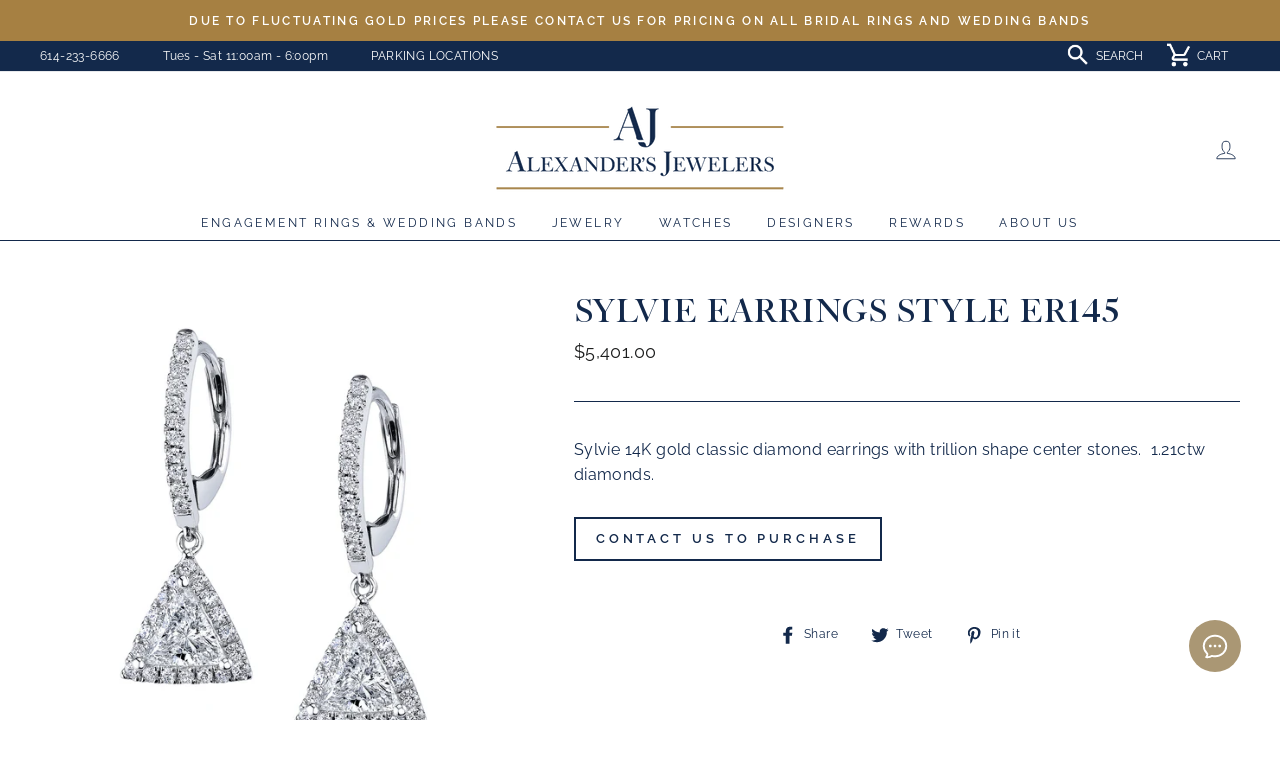

--- FILE ---
content_type: text/html; charset=utf-8
request_url: https://alexanderscolumbus.com/products/sylvie-earrings-style-er145
body_size: 25952
content:
<!doctype html>
<html class="no-js" lang="en">
<head>
  <style>
@media screen and (max-width: 767px) {
.videoBackground .videoBox {
padding: 100px 20px 80px !important;
}
.videoBackground .fullscreen-video-wrap {
position: absolute !important;
z-index: 1 !important;
}
.videoBackground .videoBoxInfo {
padding: 10px !important;
}
}
</style>
  <meta charset="utf-8">
  <meta http-equiv="X-UA-Compatible" content="IE=edge,chrome=1">
  <meta name="viewport" content="width=device-width,initial-scale=1">
  <meta name="theme-color" content="#ffffff">
  <link rel="canonical" href="https://alexanderscolumbus.com/products/sylvie-earrings-style-er145">
  <meta name="format-detection" content="telephone=no">
  <!-- Google Tag Manager -->
<script>(function(w,d,s,l,i){w[l]=w[l]||[];w[l].push({'gtm.start':
new Date().getTime(),event:'gtm.js'});var f=d.getElementsByTagName(s)[0],
j=d.createElement(s),dl=l!='dataLayer'?'&l='+l:'';j.async=true;j.src=
'https://www.googletagmanager.com/gtm.js?id='+i+dl;f.parentNode.insertBefore(j,f);
})(window,document,'script','dataLayer','GTM-NNGRXCX');</script>
<!-- End Google Tag Manager --><link rel="shortcut icon" href="//alexanderscolumbus.com/cdn/shop/files/favicon-aj_32x32.png?v=1614324365" type="image/png" />
  <title>Sylvie Earrings Style ER145
&ndash; Alexander&#39;s Jewelers
</title><meta name="description" content="Sylvie 14K gold classic diamond earrings with trillion shape center stones.  1.21ctw diamonds."><meta property="og:site_name" content="Alexander&#39;s Jewelers">
  <meta property="og:url" content="https://alexanderscolumbus.com/products/sylvie-earrings-style-er145">
  <meta property="og:title" content="Sylvie Earrings Style ER145">
  <meta property="og:type" content="product">
  <meta property="og:description" content="Sylvie 14K gold classic diamond earrings with trillion shape center stones.  1.21ctw diamonds."><meta property="og:price:amount" content="5,401.00">
    <meta property="og:price:currency" content="USD"><meta property="og:image" content="http://alexanderscolumbus.com/cdn/shop/products/ER145_TRIL_1200x630.jpg?v=1657561649">
  <meta property="og:image:secure_url" content="https://alexanderscolumbus.com/cdn/shop/products/ER145_TRIL_1200x630.jpg?v=1657561649">
  <meta name="twitter:site" content="@AlexandersJewlr">
  <meta name="twitter:card" content="summary_large_image">
  <meta name="twitter:title" content="Sylvie Earrings Style ER145">
  <meta name="twitter:description" content="Sylvie 14K gold classic diamond earrings with trillion shape center stones.  1.21ctw diamonds.">


  <style data-shopify>
  @font-face {
  font-family: "Bodoni Moda";
  font-weight: 500;
  font-style: normal;
  src: url("//alexanderscolumbus.com/cdn/fonts/bodoni_moda/bodonimoda_n5.36d0da1db617c453fb46e8089790ab6dc72c2356.woff2") format("woff2"),
       url("//alexanderscolumbus.com/cdn/fonts/bodoni_moda/bodonimoda_n5.40f612bab009769f87511096f185d9228ad3baa3.woff") format("woff");
}

  @font-face {
  font-family: Raleway;
  font-weight: 400;
  font-style: normal;
  src: url("//alexanderscolumbus.com/cdn/fonts/raleway/raleway_n4.2c76ddd103ff0f30b1230f13e160330ff8b2c68a.woff2") format("woff2"),
       url("//alexanderscolumbus.com/cdn/fonts/raleway/raleway_n4.c057757dddc39994ad5d9c9f58e7c2c2a72359a9.woff") format("woff");
}


  @font-face {
  font-family: Raleway;
  font-weight: 600;
  font-style: normal;
  src: url("//alexanderscolumbus.com/cdn/fonts/raleway/raleway_n6.87db7132fdf2b1a000ff834d3753ad5731e10d88.woff2") format("woff2"),
       url("//alexanderscolumbus.com/cdn/fonts/raleway/raleway_n6.ad26493e9aeb22e08a6282f7bed6ea8ab7c3927f.woff") format("woff");
}

  @font-face {
  font-family: Raleway;
  font-weight: 400;
  font-style: italic;
  src: url("//alexanderscolumbus.com/cdn/fonts/raleway/raleway_i4.aaa73a72f55a5e60da3e9a082717e1ed8f22f0a2.woff2") format("woff2"),
       url("//alexanderscolumbus.com/cdn/fonts/raleway/raleway_i4.650670cc243082f8988ecc5576b6d613cfd5a8ee.woff") format("woff");
}

  @font-face {
  font-family: Raleway;
  font-weight: 600;
  font-style: italic;
  src: url("//alexanderscolumbus.com/cdn/fonts/raleway/raleway_i6.3ca54d7a36de0718dd80fae3527e1a64a421eeb8.woff2") format("woff2"),
       url("//alexanderscolumbus.com/cdn/fonts/raleway/raleway_i6.b468b8770307bd25eee5b284ea3424978349afe2.woff") format("woff");
}

</style>

  <link href="//alexanderscolumbus.com/cdn/shop/t/3/assets/theme.scss.css?v=33560514783143162931764564115" rel="stylesheet" type="text/css" media="all" />

  <style data-shopify>
    .collection-item__title {
      font-size: 14.4px;
    }

    @media screen and (min-width: 769px) {
      .collection-item__title {
        font-size: 18px;
      }
    }
  </style>

  <script>
    document.documentElement.className = document.documentElement.className.replace('no-js', 'js');

    window.theme = window.theme || {};
    theme.strings = {
      addToCart: "Add to cart",
      soldOut: "Sold Out",
      unavailable: "Unavailable",
      stockLabel: "Only [count] items in stock!",
      willNotShipUntil: "Will not ship until [date]",
      willBeInStockAfter: "Will be in stock after [date]",
      waitingForStock: "Inventory on the way",
      savePrice: "Save [saved_amount]",
      cartEmpty: "Your cart is currently empty.",
      cartTermsConfirmation: "You must agree with the terms and conditions of sales to check out"
    };
    theme.settings = {
      dynamicVariantsEnable: true,
      dynamicVariantType: "button",
      cartType: "drawer",
      currenciesEnabled: false,
      nativeMultiCurrency: 97 > 1 ? true : false,
      moneyFormat: "${{amount}}",
      saveType: "dollar",
      recentlyViewedEnabled: false,
      predictiveSearch: true,
      predictiveSearchType: "product",
      inventoryThreshold: 10,
      quickView: false,
      themeName: 'Impulse',
      themeVersion: "2.5.0"
    };
  </script>

  <script>window.performance && window.performance.mark && window.performance.mark('shopify.content_for_header.start');</script><meta id="shopify-digital-wallet" name="shopify-digital-wallet" content="/24908890208/digital_wallets/dialog">
<meta name="shopify-checkout-api-token" content="afef86d8c2499df861cb8f03af94ec21">
<link rel="alternate" type="application/json+oembed" href="https://alexanderscolumbus.com/products/sylvie-earrings-style-er145.oembed">
<script async="async" src="/checkouts/internal/preloads.js?locale=en-US"></script>
<link rel="preconnect" href="https://shop.app" crossorigin="anonymous">
<script async="async" src="https://shop.app/checkouts/internal/preloads.js?locale=en-US&shop_id=24908890208" crossorigin="anonymous"></script>
<script id="apple-pay-shop-capabilities" type="application/json">{"shopId":24908890208,"countryCode":"US","currencyCode":"USD","merchantCapabilities":["supports3DS"],"merchantId":"gid:\/\/shopify\/Shop\/24908890208","merchantName":"Alexander's Jewelers","requiredBillingContactFields":["postalAddress","email"],"requiredShippingContactFields":["postalAddress","email"],"shippingType":"shipping","supportedNetworks":["visa","masterCard","amex","discover","elo","jcb"],"total":{"type":"pending","label":"Alexander's Jewelers","amount":"1.00"},"shopifyPaymentsEnabled":true,"supportsSubscriptions":true}</script>
<script id="shopify-features" type="application/json">{"accessToken":"afef86d8c2499df861cb8f03af94ec21","betas":["rich-media-storefront-analytics"],"domain":"alexanderscolumbus.com","predictiveSearch":true,"shopId":24908890208,"locale":"en"}</script>
<script>var Shopify = Shopify || {};
Shopify.shop = "alexandersjewelers.myshopify.com";
Shopify.locale = "en";
Shopify.currency = {"active":"USD","rate":"1.0"};
Shopify.country = "US";
Shopify.theme = {"name":"Alexanders Jewelers","id":80165437536,"schema_name":"Impulse","schema_version":"2.5.0","theme_store_id":857,"role":"main"};
Shopify.theme.handle = "null";
Shopify.theme.style = {"id":null,"handle":null};
Shopify.cdnHost = "alexanderscolumbus.com/cdn";
Shopify.routes = Shopify.routes || {};
Shopify.routes.root = "/";</script>
<script type="module">!function(o){(o.Shopify=o.Shopify||{}).modules=!0}(window);</script>
<script>!function(o){function n(){var o=[];function n(){o.push(Array.prototype.slice.apply(arguments))}return n.q=o,n}var t=o.Shopify=o.Shopify||{};t.loadFeatures=n(),t.autoloadFeatures=n()}(window);</script>
<script>
  window.ShopifyPay = window.ShopifyPay || {};
  window.ShopifyPay.apiHost = "shop.app\/pay";
  window.ShopifyPay.redirectState = null;
</script>
<script id="shop-js-analytics" type="application/json">{"pageType":"product"}</script>
<script defer="defer" async type="module" src="//alexanderscolumbus.com/cdn/shopifycloud/shop-js/modules/v2/client.init-shop-cart-sync_BdyHc3Nr.en.esm.js"></script>
<script defer="defer" async type="module" src="//alexanderscolumbus.com/cdn/shopifycloud/shop-js/modules/v2/chunk.common_Daul8nwZ.esm.js"></script>
<script type="module">
  await import("//alexanderscolumbus.com/cdn/shopifycloud/shop-js/modules/v2/client.init-shop-cart-sync_BdyHc3Nr.en.esm.js");
await import("//alexanderscolumbus.com/cdn/shopifycloud/shop-js/modules/v2/chunk.common_Daul8nwZ.esm.js");

  window.Shopify.SignInWithShop?.initShopCartSync?.({"fedCMEnabled":true,"windoidEnabled":true});

</script>
<script>
  window.Shopify = window.Shopify || {};
  if (!window.Shopify.featureAssets) window.Shopify.featureAssets = {};
  window.Shopify.featureAssets['shop-js'] = {"shop-cart-sync":["modules/v2/client.shop-cart-sync_QYOiDySF.en.esm.js","modules/v2/chunk.common_Daul8nwZ.esm.js"],"init-fed-cm":["modules/v2/client.init-fed-cm_DchLp9rc.en.esm.js","modules/v2/chunk.common_Daul8nwZ.esm.js"],"shop-button":["modules/v2/client.shop-button_OV7bAJc5.en.esm.js","modules/v2/chunk.common_Daul8nwZ.esm.js"],"init-windoid":["modules/v2/client.init-windoid_DwxFKQ8e.en.esm.js","modules/v2/chunk.common_Daul8nwZ.esm.js"],"shop-cash-offers":["modules/v2/client.shop-cash-offers_DWtL6Bq3.en.esm.js","modules/v2/chunk.common_Daul8nwZ.esm.js","modules/v2/chunk.modal_CQq8HTM6.esm.js"],"shop-toast-manager":["modules/v2/client.shop-toast-manager_CX9r1SjA.en.esm.js","modules/v2/chunk.common_Daul8nwZ.esm.js"],"init-shop-email-lookup-coordinator":["modules/v2/client.init-shop-email-lookup-coordinator_UhKnw74l.en.esm.js","modules/v2/chunk.common_Daul8nwZ.esm.js"],"pay-button":["modules/v2/client.pay-button_DzxNnLDY.en.esm.js","modules/v2/chunk.common_Daul8nwZ.esm.js"],"avatar":["modules/v2/client.avatar_BTnouDA3.en.esm.js"],"init-shop-cart-sync":["modules/v2/client.init-shop-cart-sync_BdyHc3Nr.en.esm.js","modules/v2/chunk.common_Daul8nwZ.esm.js"],"shop-login-button":["modules/v2/client.shop-login-button_D8B466_1.en.esm.js","modules/v2/chunk.common_Daul8nwZ.esm.js","modules/v2/chunk.modal_CQq8HTM6.esm.js"],"init-customer-accounts-sign-up":["modules/v2/client.init-customer-accounts-sign-up_C8fpPm4i.en.esm.js","modules/v2/client.shop-login-button_D8B466_1.en.esm.js","modules/v2/chunk.common_Daul8nwZ.esm.js","modules/v2/chunk.modal_CQq8HTM6.esm.js"],"init-shop-for-new-customer-accounts":["modules/v2/client.init-shop-for-new-customer-accounts_CVTO0Ztu.en.esm.js","modules/v2/client.shop-login-button_D8B466_1.en.esm.js","modules/v2/chunk.common_Daul8nwZ.esm.js","modules/v2/chunk.modal_CQq8HTM6.esm.js"],"init-customer-accounts":["modules/v2/client.init-customer-accounts_dRgKMfrE.en.esm.js","modules/v2/client.shop-login-button_D8B466_1.en.esm.js","modules/v2/chunk.common_Daul8nwZ.esm.js","modules/v2/chunk.modal_CQq8HTM6.esm.js"],"shop-follow-button":["modules/v2/client.shop-follow-button_CkZpjEct.en.esm.js","modules/v2/chunk.common_Daul8nwZ.esm.js","modules/v2/chunk.modal_CQq8HTM6.esm.js"],"lead-capture":["modules/v2/client.lead-capture_BntHBhfp.en.esm.js","modules/v2/chunk.common_Daul8nwZ.esm.js","modules/v2/chunk.modal_CQq8HTM6.esm.js"],"checkout-modal":["modules/v2/client.checkout-modal_CfxcYbTm.en.esm.js","modules/v2/chunk.common_Daul8nwZ.esm.js","modules/v2/chunk.modal_CQq8HTM6.esm.js"],"shop-login":["modules/v2/client.shop-login_Da4GZ2H6.en.esm.js","modules/v2/chunk.common_Daul8nwZ.esm.js","modules/v2/chunk.modal_CQq8HTM6.esm.js"],"payment-terms":["modules/v2/client.payment-terms_MV4M3zvL.en.esm.js","modules/v2/chunk.common_Daul8nwZ.esm.js","modules/v2/chunk.modal_CQq8HTM6.esm.js"]};
</script>
<script>(function() {
  var isLoaded = false;
  function asyncLoad() {
    if (isLoaded) return;
    isLoaded = true;
    var urls = ["https:\/\/instafeed.nfcube.com\/cdn\/2fb33df57c6d4a0ca8563a43a465640a.js?shop=alexandersjewelers.myshopify.com","https:\/\/gc.shopkeepertools.com\/skt_brandedgc_start.js?shop=alexandersjewelers.myshopify.com","\/\/cdn.shopify.com\/s\/files\/1\/0257\/0108\/9360\/t\/85\/assets\/usf-license.js?shop=alexandersjewelers.myshopify.com"];
    for (var i = 0; i < urls.length; i++) {
      var s = document.createElement('script');
      s.type = 'text/javascript';
      s.async = true;
      s.src = urls[i];
      var x = document.getElementsByTagName('script')[0];
      x.parentNode.insertBefore(s, x);
    }
  };
  if(window.attachEvent) {
    window.attachEvent('onload', asyncLoad);
  } else {
    window.addEventListener('load', asyncLoad, false);
  }
})();</script>
<script id="__st">var __st={"a":24908890208,"offset":-18000,"reqid":"669fc593-63be-4b52-9604-6e054eb80093-1769003118","pageurl":"alexanderscolumbus.com\/products\/sylvie-earrings-style-er145","u":"9c6abe3469b2","p":"product","rtyp":"product","rid":7750962610422};</script>
<script>window.ShopifyPaypalV4VisibilityTracking = true;</script>
<script id="captcha-bootstrap">!function(){'use strict';const t='contact',e='account',n='new_comment',o=[[t,t],['blogs',n],['comments',n],[t,'customer']],c=[[e,'customer_login'],[e,'guest_login'],[e,'recover_customer_password'],[e,'create_customer']],r=t=>t.map((([t,e])=>`form[action*='/${t}']:not([data-nocaptcha='true']) input[name='form_type'][value='${e}']`)).join(','),a=t=>()=>t?[...document.querySelectorAll(t)].map((t=>t.form)):[];function s(){const t=[...o],e=r(t);return a(e)}const i='password',u='form_key',d=['recaptcha-v3-token','g-recaptcha-response','h-captcha-response',i],f=()=>{try{return window.sessionStorage}catch{return}},m='__shopify_v',_=t=>t.elements[u];function p(t,e,n=!1){try{const o=window.sessionStorage,c=JSON.parse(o.getItem(e)),{data:r}=function(t){const{data:e,action:n}=t;return t[m]||n?{data:e,action:n}:{data:t,action:n}}(c);for(const[e,n]of Object.entries(r))t.elements[e]&&(t.elements[e].value=n);n&&o.removeItem(e)}catch(o){console.error('form repopulation failed',{error:o})}}const l='form_type',E='cptcha';function T(t){t.dataset[E]=!0}const w=window,h=w.document,L='Shopify',v='ce_forms',y='captcha';let A=!1;((t,e)=>{const n=(g='f06e6c50-85a8-45c8-87d0-21a2b65856fe',I='https://cdn.shopify.com/shopifycloud/storefront-forms-hcaptcha/ce_storefront_forms_captcha_hcaptcha.v1.5.2.iife.js',D={infoText:'Protected by hCaptcha',privacyText:'Privacy',termsText:'Terms'},(t,e,n)=>{const o=w[L][v],c=o.bindForm;if(c)return c(t,g,e,D).then(n);var r;o.q.push([[t,g,e,D],n]),r=I,A||(h.body.append(Object.assign(h.createElement('script'),{id:'captcha-provider',async:!0,src:r})),A=!0)});var g,I,D;w[L]=w[L]||{},w[L][v]=w[L][v]||{},w[L][v].q=[],w[L][y]=w[L][y]||{},w[L][y].protect=function(t,e){n(t,void 0,e),T(t)},Object.freeze(w[L][y]),function(t,e,n,w,h,L){const[v,y,A,g]=function(t,e,n){const i=e?o:[],u=t?c:[],d=[...i,...u],f=r(d),m=r(i),_=r(d.filter((([t,e])=>n.includes(e))));return[a(f),a(m),a(_),s()]}(w,h,L),I=t=>{const e=t.target;return e instanceof HTMLFormElement?e:e&&e.form},D=t=>v().includes(t);t.addEventListener('submit',(t=>{const e=I(t);if(!e)return;const n=D(e)&&!e.dataset.hcaptchaBound&&!e.dataset.recaptchaBound,o=_(e),c=g().includes(e)&&(!o||!o.value);(n||c)&&t.preventDefault(),c&&!n&&(function(t){try{if(!f())return;!function(t){const e=f();if(!e)return;const n=_(t);if(!n)return;const o=n.value;o&&e.removeItem(o)}(t);const e=Array.from(Array(32),(()=>Math.random().toString(36)[2])).join('');!function(t,e){_(t)||t.append(Object.assign(document.createElement('input'),{type:'hidden',name:u})),t.elements[u].value=e}(t,e),function(t,e){const n=f();if(!n)return;const o=[...t.querySelectorAll(`input[type='${i}']`)].map((({name:t})=>t)),c=[...d,...o],r={};for(const[a,s]of new FormData(t).entries())c.includes(a)||(r[a]=s);n.setItem(e,JSON.stringify({[m]:1,action:t.action,data:r}))}(t,e)}catch(e){console.error('failed to persist form',e)}}(e),e.submit())}));const S=(t,e)=>{t&&!t.dataset[E]&&(n(t,e.some((e=>e===t))),T(t))};for(const o of['focusin','change'])t.addEventListener(o,(t=>{const e=I(t);D(e)&&S(e,y())}));const B=e.get('form_key'),M=e.get(l),P=B&&M;t.addEventListener('DOMContentLoaded',(()=>{const t=y();if(P)for(const e of t)e.elements[l].value===M&&p(e,B);[...new Set([...A(),...v().filter((t=>'true'===t.dataset.shopifyCaptcha))])].forEach((e=>S(e,t)))}))}(h,new URLSearchParams(w.location.search),n,t,e,['guest_login'])})(!0,!0)}();</script>
<script integrity="sha256-4kQ18oKyAcykRKYeNunJcIwy7WH5gtpwJnB7kiuLZ1E=" data-source-attribution="shopify.loadfeatures" defer="defer" src="//alexanderscolumbus.com/cdn/shopifycloud/storefront/assets/storefront/load_feature-a0a9edcb.js" crossorigin="anonymous"></script>
<script crossorigin="anonymous" defer="defer" src="//alexanderscolumbus.com/cdn/shopifycloud/storefront/assets/shopify_pay/storefront-65b4c6d7.js?v=20250812"></script>
<script data-source-attribution="shopify.dynamic_checkout.dynamic.init">var Shopify=Shopify||{};Shopify.PaymentButton=Shopify.PaymentButton||{isStorefrontPortableWallets:!0,init:function(){window.Shopify.PaymentButton.init=function(){};var t=document.createElement("script");t.src="https://alexanderscolumbus.com/cdn/shopifycloud/portable-wallets/latest/portable-wallets.en.js",t.type="module",document.head.appendChild(t)}};
</script>
<script data-source-attribution="shopify.dynamic_checkout.buyer_consent">
  function portableWalletsHideBuyerConsent(e){var t=document.getElementById("shopify-buyer-consent"),n=document.getElementById("shopify-subscription-policy-button");t&&n&&(t.classList.add("hidden"),t.setAttribute("aria-hidden","true"),n.removeEventListener("click",e))}function portableWalletsShowBuyerConsent(e){var t=document.getElementById("shopify-buyer-consent"),n=document.getElementById("shopify-subscription-policy-button");t&&n&&(t.classList.remove("hidden"),t.removeAttribute("aria-hidden"),n.addEventListener("click",e))}window.Shopify?.PaymentButton&&(window.Shopify.PaymentButton.hideBuyerConsent=portableWalletsHideBuyerConsent,window.Shopify.PaymentButton.showBuyerConsent=portableWalletsShowBuyerConsent);
</script>
<script data-source-attribution="shopify.dynamic_checkout.cart.bootstrap">document.addEventListener("DOMContentLoaded",(function(){function t(){return document.querySelector("shopify-accelerated-checkout-cart, shopify-accelerated-checkout")}if(t())Shopify.PaymentButton.init();else{new MutationObserver((function(e,n){t()&&(Shopify.PaymentButton.init(),n.disconnect())})).observe(document.body,{childList:!0,subtree:!0})}}));
</script>
<link id="shopify-accelerated-checkout-styles" rel="stylesheet" media="screen" href="https://alexanderscolumbus.com/cdn/shopifycloud/portable-wallets/latest/accelerated-checkout-backwards-compat.css" crossorigin="anonymous">
<style id="shopify-accelerated-checkout-cart">
        #shopify-buyer-consent {
  margin-top: 1em;
  display: inline-block;
  width: 100%;
}

#shopify-buyer-consent.hidden {
  display: none;
}

#shopify-subscription-policy-button {
  background: none;
  border: none;
  padding: 0;
  text-decoration: underline;
  font-size: inherit;
  cursor: pointer;
}

#shopify-subscription-policy-button::before {
  box-shadow: none;
}

      </style>

<script>window.performance && window.performance.mark && window.performance.mark('shopify.content_for_header.end');</script>



  <script src="//alexanderscolumbus.com/cdn/shop/t/3/assets/vendor-scripts-v4.js" defer="defer"></script>

  

  <script src="//alexanderscolumbus.com/cdn/shop/t/3/assets/theme.js?v=53077311403856507711617906509" defer="defer"></script><meta name="facebook-domain-verification" content="9glkbq6nixfrve3uycn8r7lhqup3x1" /> 


  













    






















































































































































































































































































































<link href="https://monorail-edge.shopifysvc.com" rel="dns-prefetch">
<script>(function(){if ("sendBeacon" in navigator && "performance" in window) {try {var session_token_from_headers = performance.getEntriesByType('navigation')[0].serverTiming.find(x => x.name == '_s').description;} catch {var session_token_from_headers = undefined;}var session_cookie_matches = document.cookie.match(/_shopify_s=([^;]*)/);var session_token_from_cookie = session_cookie_matches && session_cookie_matches.length === 2 ? session_cookie_matches[1] : "";var session_token = session_token_from_headers || session_token_from_cookie || "";function handle_abandonment_event(e) {var entries = performance.getEntries().filter(function(entry) {return /monorail-edge.shopifysvc.com/.test(entry.name);});if (!window.abandonment_tracked && entries.length === 0) {window.abandonment_tracked = true;var currentMs = Date.now();var navigation_start = performance.timing.navigationStart;var payload = {shop_id: 24908890208,url: window.location.href,navigation_start,duration: currentMs - navigation_start,session_token,page_type: "product"};window.navigator.sendBeacon("https://monorail-edge.shopifysvc.com/v1/produce", JSON.stringify({schema_id: "online_store_buyer_site_abandonment/1.1",payload: payload,metadata: {event_created_at_ms: currentMs,event_sent_at_ms: currentMs}}));}}window.addEventListener('pagehide', handle_abandonment_event);}}());</script>
<script id="web-pixels-manager-setup">(function e(e,d,r,n,o){if(void 0===o&&(o={}),!Boolean(null===(a=null===(i=window.Shopify)||void 0===i?void 0:i.analytics)||void 0===a?void 0:a.replayQueue)){var i,a;window.Shopify=window.Shopify||{};var t=window.Shopify;t.analytics=t.analytics||{};var s=t.analytics;s.replayQueue=[],s.publish=function(e,d,r){return s.replayQueue.push([e,d,r]),!0};try{self.performance.mark("wpm:start")}catch(e){}var l=function(){var e={modern:/Edge?\/(1{2}[4-9]|1[2-9]\d|[2-9]\d{2}|\d{4,})\.\d+(\.\d+|)|Firefox\/(1{2}[4-9]|1[2-9]\d|[2-9]\d{2}|\d{4,})\.\d+(\.\d+|)|Chrom(ium|e)\/(9{2}|\d{3,})\.\d+(\.\d+|)|(Maci|X1{2}).+ Version\/(15\.\d+|(1[6-9]|[2-9]\d|\d{3,})\.\d+)([,.]\d+|)( \(\w+\)|)( Mobile\/\w+|) Safari\/|Chrome.+OPR\/(9{2}|\d{3,})\.\d+\.\d+|(CPU[ +]OS|iPhone[ +]OS|CPU[ +]iPhone|CPU IPhone OS|CPU iPad OS)[ +]+(15[._]\d+|(1[6-9]|[2-9]\d|\d{3,})[._]\d+)([._]\d+|)|Android:?[ /-](13[3-9]|1[4-9]\d|[2-9]\d{2}|\d{4,})(\.\d+|)(\.\d+|)|Android.+Firefox\/(13[5-9]|1[4-9]\d|[2-9]\d{2}|\d{4,})\.\d+(\.\d+|)|Android.+Chrom(ium|e)\/(13[3-9]|1[4-9]\d|[2-9]\d{2}|\d{4,})\.\d+(\.\d+|)|SamsungBrowser\/([2-9]\d|\d{3,})\.\d+/,legacy:/Edge?\/(1[6-9]|[2-9]\d|\d{3,})\.\d+(\.\d+|)|Firefox\/(5[4-9]|[6-9]\d|\d{3,})\.\d+(\.\d+|)|Chrom(ium|e)\/(5[1-9]|[6-9]\d|\d{3,})\.\d+(\.\d+|)([\d.]+$|.*Safari\/(?![\d.]+ Edge\/[\d.]+$))|(Maci|X1{2}).+ Version\/(10\.\d+|(1[1-9]|[2-9]\d|\d{3,})\.\d+)([,.]\d+|)( \(\w+\)|)( Mobile\/\w+|) Safari\/|Chrome.+OPR\/(3[89]|[4-9]\d|\d{3,})\.\d+\.\d+|(CPU[ +]OS|iPhone[ +]OS|CPU[ +]iPhone|CPU IPhone OS|CPU iPad OS)[ +]+(10[._]\d+|(1[1-9]|[2-9]\d|\d{3,})[._]\d+)([._]\d+|)|Android:?[ /-](13[3-9]|1[4-9]\d|[2-9]\d{2}|\d{4,})(\.\d+|)(\.\d+|)|Mobile Safari.+OPR\/([89]\d|\d{3,})\.\d+\.\d+|Android.+Firefox\/(13[5-9]|1[4-9]\d|[2-9]\d{2}|\d{4,})\.\d+(\.\d+|)|Android.+Chrom(ium|e)\/(13[3-9]|1[4-9]\d|[2-9]\d{2}|\d{4,})\.\d+(\.\d+|)|Android.+(UC? ?Browser|UCWEB|U3)[ /]?(15\.([5-9]|\d{2,})|(1[6-9]|[2-9]\d|\d{3,})\.\d+)\.\d+|SamsungBrowser\/(5\.\d+|([6-9]|\d{2,})\.\d+)|Android.+MQ{2}Browser\/(14(\.(9|\d{2,})|)|(1[5-9]|[2-9]\d|\d{3,})(\.\d+|))(\.\d+|)|K[Aa][Ii]OS\/(3\.\d+|([4-9]|\d{2,})\.\d+)(\.\d+|)/},d=e.modern,r=e.legacy,n=navigator.userAgent;return n.match(d)?"modern":n.match(r)?"legacy":"unknown"}(),u="modern"===l?"modern":"legacy",c=(null!=n?n:{modern:"",legacy:""})[u],f=function(e){return[e.baseUrl,"/wpm","/b",e.hashVersion,"modern"===e.buildTarget?"m":"l",".js"].join("")}({baseUrl:d,hashVersion:r,buildTarget:u}),m=function(e){var d=e.version,r=e.bundleTarget,n=e.surface,o=e.pageUrl,i=e.monorailEndpoint;return{emit:function(e){var a=e.status,t=e.errorMsg,s=(new Date).getTime(),l=JSON.stringify({metadata:{event_sent_at_ms:s},events:[{schema_id:"web_pixels_manager_load/3.1",payload:{version:d,bundle_target:r,page_url:o,status:a,surface:n,error_msg:t},metadata:{event_created_at_ms:s}}]});if(!i)return console&&console.warn&&console.warn("[Web Pixels Manager] No Monorail endpoint provided, skipping logging."),!1;try{return self.navigator.sendBeacon.bind(self.navigator)(i,l)}catch(e){}var u=new XMLHttpRequest;try{return u.open("POST",i,!0),u.setRequestHeader("Content-Type","text/plain"),u.send(l),!0}catch(e){return console&&console.warn&&console.warn("[Web Pixels Manager] Got an unhandled error while logging to Monorail."),!1}}}}({version:r,bundleTarget:l,surface:e.surface,pageUrl:self.location.href,monorailEndpoint:e.monorailEndpoint});try{o.browserTarget=l,function(e){var d=e.src,r=e.async,n=void 0===r||r,o=e.onload,i=e.onerror,a=e.sri,t=e.scriptDataAttributes,s=void 0===t?{}:t,l=document.createElement("script"),u=document.querySelector("head"),c=document.querySelector("body");if(l.async=n,l.src=d,a&&(l.integrity=a,l.crossOrigin="anonymous"),s)for(var f in s)if(Object.prototype.hasOwnProperty.call(s,f))try{l.dataset[f]=s[f]}catch(e){}if(o&&l.addEventListener("load",o),i&&l.addEventListener("error",i),u)u.appendChild(l);else{if(!c)throw new Error("Did not find a head or body element to append the script");c.appendChild(l)}}({src:f,async:!0,onload:function(){if(!function(){var e,d;return Boolean(null===(d=null===(e=window.Shopify)||void 0===e?void 0:e.analytics)||void 0===d?void 0:d.initialized)}()){var d=window.webPixelsManager.init(e)||void 0;if(d){var r=window.Shopify.analytics;r.replayQueue.forEach((function(e){var r=e[0],n=e[1],o=e[2];d.publishCustomEvent(r,n,o)})),r.replayQueue=[],r.publish=d.publishCustomEvent,r.visitor=d.visitor,r.initialized=!0}}},onerror:function(){return m.emit({status:"failed",errorMsg:"".concat(f," has failed to load")})},sri:function(e){var d=/^sha384-[A-Za-z0-9+/=]+$/;return"string"==typeof e&&d.test(e)}(c)?c:"",scriptDataAttributes:o}),m.emit({status:"loading"})}catch(e){m.emit({status:"failed",errorMsg:(null==e?void 0:e.message)||"Unknown error"})}}})({shopId: 24908890208,storefrontBaseUrl: "https://alexanderscolumbus.com",extensionsBaseUrl: "https://extensions.shopifycdn.com/cdn/shopifycloud/web-pixels-manager",monorailEndpoint: "https://monorail-edge.shopifysvc.com/unstable/produce_batch",surface: "storefront-renderer",enabledBetaFlags: ["2dca8a86"],webPixelsConfigList: [{"id":"65077494","eventPayloadVersion":"v1","runtimeContext":"LAX","scriptVersion":"1","type":"CUSTOM","privacyPurposes":["MARKETING"],"name":"Meta pixel (migrated)"},{"id":"shopify-app-pixel","configuration":"{}","eventPayloadVersion":"v1","runtimeContext":"STRICT","scriptVersion":"0450","apiClientId":"shopify-pixel","type":"APP","privacyPurposes":["ANALYTICS","MARKETING"]},{"id":"shopify-custom-pixel","eventPayloadVersion":"v1","runtimeContext":"LAX","scriptVersion":"0450","apiClientId":"shopify-pixel","type":"CUSTOM","privacyPurposes":["ANALYTICS","MARKETING"]}],isMerchantRequest: false,initData: {"shop":{"name":"Alexander's Jewelers","paymentSettings":{"currencyCode":"USD"},"myshopifyDomain":"alexandersjewelers.myshopify.com","countryCode":"US","storefrontUrl":"https:\/\/alexanderscolumbus.com"},"customer":null,"cart":null,"checkout":null,"productVariants":[{"price":{"amount":5401.0,"currencyCode":"USD"},"product":{"title":"Sylvie Earrings Style ER145","vendor":"Sylvie","id":"7750962610422","untranslatedTitle":"Sylvie Earrings Style ER145","url":"\/products\/sylvie-earrings-style-er145","type":"Jewelry"},"id":"44108443681014","image":{"src":"\/\/alexanderscolumbus.com\/cdn\/shop\/products\/ER145_TRIL.jpg?v=1657561649"},"sku":"","title":"Default Title","untranslatedTitle":"Default Title"}],"purchasingCompany":null},},"https://alexanderscolumbus.com/cdn","fcfee988w5aeb613cpc8e4bc33m6693e112",{"modern":"","legacy":""},{"shopId":"24908890208","storefrontBaseUrl":"https:\/\/alexanderscolumbus.com","extensionBaseUrl":"https:\/\/extensions.shopifycdn.com\/cdn\/shopifycloud\/web-pixels-manager","surface":"storefront-renderer","enabledBetaFlags":"[\"2dca8a86\"]","isMerchantRequest":"false","hashVersion":"fcfee988w5aeb613cpc8e4bc33m6693e112","publish":"custom","events":"[[\"page_viewed\",{}],[\"product_viewed\",{\"productVariant\":{\"price\":{\"amount\":5401.0,\"currencyCode\":\"USD\"},\"product\":{\"title\":\"Sylvie Earrings Style ER145\",\"vendor\":\"Sylvie\",\"id\":\"7750962610422\",\"untranslatedTitle\":\"Sylvie Earrings Style ER145\",\"url\":\"\/products\/sylvie-earrings-style-er145\",\"type\":\"Jewelry\"},\"id\":\"44108443681014\",\"image\":{\"src\":\"\/\/alexanderscolumbus.com\/cdn\/shop\/products\/ER145_TRIL.jpg?v=1657561649\"},\"sku\":\"\",\"title\":\"Default Title\",\"untranslatedTitle\":\"Default Title\"}}]]"});</script><script>
  window.ShopifyAnalytics = window.ShopifyAnalytics || {};
  window.ShopifyAnalytics.meta = window.ShopifyAnalytics.meta || {};
  window.ShopifyAnalytics.meta.currency = 'USD';
  var meta = {"product":{"id":7750962610422,"gid":"gid:\/\/shopify\/Product\/7750962610422","vendor":"Sylvie","type":"Jewelry","handle":"sylvie-earrings-style-er145","variants":[{"id":44108443681014,"price":540100,"name":"Sylvie Earrings Style ER145","public_title":null,"sku":""}],"remote":false},"page":{"pageType":"product","resourceType":"product","resourceId":7750962610422,"requestId":"669fc593-63be-4b52-9604-6e054eb80093-1769003118"}};
  for (var attr in meta) {
    window.ShopifyAnalytics.meta[attr] = meta[attr];
  }
</script>
<script class="analytics">
  (function () {
    var customDocumentWrite = function(content) {
      var jquery = null;

      if (window.jQuery) {
        jquery = window.jQuery;
      } else if (window.Checkout && window.Checkout.$) {
        jquery = window.Checkout.$;
      }

      if (jquery) {
        jquery('body').append(content);
      }
    };

    var hasLoggedConversion = function(token) {
      if (token) {
        return document.cookie.indexOf('loggedConversion=' + token) !== -1;
      }
      return false;
    }

    var setCookieIfConversion = function(token) {
      if (token) {
        var twoMonthsFromNow = new Date(Date.now());
        twoMonthsFromNow.setMonth(twoMonthsFromNow.getMonth() + 2);

        document.cookie = 'loggedConversion=' + token + '; expires=' + twoMonthsFromNow;
      }
    }

    var trekkie = window.ShopifyAnalytics.lib = window.trekkie = window.trekkie || [];
    if (trekkie.integrations) {
      return;
    }
    trekkie.methods = [
      'identify',
      'page',
      'ready',
      'track',
      'trackForm',
      'trackLink'
    ];
    trekkie.factory = function(method) {
      return function() {
        var args = Array.prototype.slice.call(arguments);
        args.unshift(method);
        trekkie.push(args);
        return trekkie;
      };
    };
    for (var i = 0; i < trekkie.methods.length; i++) {
      var key = trekkie.methods[i];
      trekkie[key] = trekkie.factory(key);
    }
    trekkie.load = function(config) {
      trekkie.config = config || {};
      trekkie.config.initialDocumentCookie = document.cookie;
      var first = document.getElementsByTagName('script')[0];
      var script = document.createElement('script');
      script.type = 'text/javascript';
      script.onerror = function(e) {
        var scriptFallback = document.createElement('script');
        scriptFallback.type = 'text/javascript';
        scriptFallback.onerror = function(error) {
                var Monorail = {
      produce: function produce(monorailDomain, schemaId, payload) {
        var currentMs = new Date().getTime();
        var event = {
          schema_id: schemaId,
          payload: payload,
          metadata: {
            event_created_at_ms: currentMs,
            event_sent_at_ms: currentMs
          }
        };
        return Monorail.sendRequest("https://" + monorailDomain + "/v1/produce", JSON.stringify(event));
      },
      sendRequest: function sendRequest(endpointUrl, payload) {
        // Try the sendBeacon API
        if (window && window.navigator && typeof window.navigator.sendBeacon === 'function' && typeof window.Blob === 'function' && !Monorail.isIos12()) {
          var blobData = new window.Blob([payload], {
            type: 'text/plain'
          });

          if (window.navigator.sendBeacon(endpointUrl, blobData)) {
            return true;
          } // sendBeacon was not successful

        } // XHR beacon

        var xhr = new XMLHttpRequest();

        try {
          xhr.open('POST', endpointUrl);
          xhr.setRequestHeader('Content-Type', 'text/plain');
          xhr.send(payload);
        } catch (e) {
          console.log(e);
        }

        return false;
      },
      isIos12: function isIos12() {
        return window.navigator.userAgent.lastIndexOf('iPhone; CPU iPhone OS 12_') !== -1 || window.navigator.userAgent.lastIndexOf('iPad; CPU OS 12_') !== -1;
      }
    };
    Monorail.produce('monorail-edge.shopifysvc.com',
      'trekkie_storefront_load_errors/1.1',
      {shop_id: 24908890208,
      theme_id: 80165437536,
      app_name: "storefront",
      context_url: window.location.href,
      source_url: "//alexanderscolumbus.com/cdn/s/trekkie.storefront.cd680fe47e6c39ca5d5df5f0a32d569bc48c0f27.min.js"});

        };
        scriptFallback.async = true;
        scriptFallback.src = '//alexanderscolumbus.com/cdn/s/trekkie.storefront.cd680fe47e6c39ca5d5df5f0a32d569bc48c0f27.min.js';
        first.parentNode.insertBefore(scriptFallback, first);
      };
      script.async = true;
      script.src = '//alexanderscolumbus.com/cdn/s/trekkie.storefront.cd680fe47e6c39ca5d5df5f0a32d569bc48c0f27.min.js';
      first.parentNode.insertBefore(script, first);
    };
    trekkie.load(
      {"Trekkie":{"appName":"storefront","development":false,"defaultAttributes":{"shopId":24908890208,"isMerchantRequest":null,"themeId":80165437536,"themeCityHash":"9375316918419963875","contentLanguage":"en","currency":"USD","eventMetadataId":"7026a69e-c81d-453a-9920-1705763b10e0"},"isServerSideCookieWritingEnabled":true,"monorailRegion":"shop_domain","enabledBetaFlags":["65f19447"]},"Session Attribution":{},"S2S":{"facebookCapiEnabled":false,"source":"trekkie-storefront-renderer","apiClientId":580111}}
    );

    var loaded = false;
    trekkie.ready(function() {
      if (loaded) return;
      loaded = true;

      window.ShopifyAnalytics.lib = window.trekkie;

      var originalDocumentWrite = document.write;
      document.write = customDocumentWrite;
      try { window.ShopifyAnalytics.merchantGoogleAnalytics.call(this); } catch(error) {};
      document.write = originalDocumentWrite;

      window.ShopifyAnalytics.lib.page(null,{"pageType":"product","resourceType":"product","resourceId":7750962610422,"requestId":"669fc593-63be-4b52-9604-6e054eb80093-1769003118","shopifyEmitted":true});

      var match = window.location.pathname.match(/checkouts\/(.+)\/(thank_you|post_purchase)/)
      var token = match? match[1]: undefined;
      if (!hasLoggedConversion(token)) {
        setCookieIfConversion(token);
        window.ShopifyAnalytics.lib.track("Viewed Product",{"currency":"USD","variantId":44108443681014,"productId":7750962610422,"productGid":"gid:\/\/shopify\/Product\/7750962610422","name":"Sylvie Earrings Style ER145","price":"5401.00","sku":"","brand":"Sylvie","variant":null,"category":"Jewelry","nonInteraction":true,"remote":false},undefined,undefined,{"shopifyEmitted":true});
      window.ShopifyAnalytics.lib.track("monorail:\/\/trekkie_storefront_viewed_product\/1.1",{"currency":"USD","variantId":44108443681014,"productId":7750962610422,"productGid":"gid:\/\/shopify\/Product\/7750962610422","name":"Sylvie Earrings Style ER145","price":"5401.00","sku":"","brand":"Sylvie","variant":null,"category":"Jewelry","nonInteraction":true,"remote":false,"referer":"https:\/\/alexanderscolumbus.com\/products\/sylvie-earrings-style-er145"});
      }
    });


        var eventsListenerScript = document.createElement('script');
        eventsListenerScript.async = true;
        eventsListenerScript.src = "//alexanderscolumbus.com/cdn/shopifycloud/storefront/assets/shop_events_listener-3da45d37.js";
        document.getElementsByTagName('head')[0].appendChild(eventsListenerScript);

})();</script>
  <script>
  if (!window.ga || (window.ga && typeof window.ga !== 'function')) {
    window.ga = function ga() {
      (window.ga.q = window.ga.q || []).push(arguments);
      if (window.Shopify && window.Shopify.analytics && typeof window.Shopify.analytics.publish === 'function') {
        window.Shopify.analytics.publish("ga_stub_called", {}, {sendTo: "google_osp_migration"});
      }
      console.error("Shopify's Google Analytics stub called with:", Array.from(arguments), "\nSee https://help.shopify.com/manual/promoting-marketing/pixels/pixel-migration#google for more information.");
    };
    if (window.Shopify && window.Shopify.analytics && typeof window.Shopify.analytics.publish === 'function') {
      window.Shopify.analytics.publish("ga_stub_initialized", {}, {sendTo: "google_osp_migration"});
    }
  }
</script>
<script
  defer
  src="https://alexanderscolumbus.com/cdn/shopifycloud/perf-kit/shopify-perf-kit-3.0.4.min.js"
  data-application="storefront-renderer"
  data-shop-id="24908890208"
  data-render-region="gcp-us-central1"
  data-page-type="product"
  data-theme-instance-id="80165437536"
  data-theme-name="Impulse"
  data-theme-version="2.5.0"
  data-monorail-region="shop_domain"
  data-resource-timing-sampling-rate="10"
  data-shs="true"
  data-shs-beacon="true"
  data-shs-export-with-fetch="true"
  data-shs-logs-sample-rate="1"
  data-shs-beacon-endpoint="https://alexanderscolumbus.com/api/collect"
></script>
</head>
<!-- Google Tag Manager (noscript) -->
<noscript><iframe src="https://www.googletagmanager.com/ns.html?id=GTM-NNGRXCX"
height="0" width="0" style="display:none;visibility:hidden"></iframe></noscript>
<!-- End Google Tag Manager (noscript) -->
  
  
  

  <a class="in-page-link visually-hidden skip-link" href="#MainContent">Skip to content</a>

  <div id="PageContainer" class="page-container">
    <div class="transition-body">

    <div id="shopify-section-header" class="shopify-section">




<div id="NavDrawer" class="drawer drawer--left">
  <div class="drawer__fixed-header drawer__fixed-header--full">
    <div class="drawer__header drawer__header--full appear-animation appear-delay-1">
      <div class="h2 drawer__title">
        

      </div>
      <div class="drawer__close">
        <button type="button" class="drawer__close-button js-drawer-close">
          <svg aria-hidden="true" focusable="false" role="presentation" class="icon icon-close" viewBox="0 0 64 64"><path d="M19 17.61l27.12 27.13m0-27.12L19 44.74"/></svg>
          <span class="icon__fallback-text">Close menu</span>
        </button>
      </div>
    </div>
  </div>
  <div class="drawer__inner">

    <ul class="mobile-nav" role="navigation" aria-label="Primary">
      


        <li class="mobile-nav__item appear-animation appear-delay-2">
          
            <div class="mobile-nav__has-sublist">
              
                <button type="button"
                  aria-controls="Linklist-1"
                  
                  class="mobile-nav__link--button mobile-nav__link--top-level collapsible-trigger collapsible--auto-height ">
                  <span class="mobile-nav__faux-link" >
                    Engagement Rings & Wedding Bands
                  </span>
                  <div class="mobile-nav__toggle">
                    <span class="faux-button">
                      <span class="collapsible-trigger__icon collapsible-trigger__icon--open" role="presentation">
  <svg aria-hidden="true" focusable="false" role="presentation" class="icon icon--wide icon-chevron-down" viewBox="0 0 28 16"><path d="M1.57 1.59l12.76 12.77L27.1 1.59" stroke-width="2" stroke="#000" fill="none" fill-rule="evenodd"/></svg>
</span>

                    </span>
                  </div>
                </button>
              
            </div>
          

          
            <div id="Linklist-1"
              class="mobile-nav__sublist collapsible-content collapsible-content--all "
              aria-labelledby="Label-1"
              >
              <div class="collapsible-content__inner">
                <ul class="mobile-nav__sublist">
                  


                    <li class="mobile-nav__item">
                      <div class="mobile-nav__child-item">
                        
                          <a href="/collections/engagement-rings"
                            class="mobile-nav__link"
                            id="Sublabel-collections-engagement-rings1"
                            >
                            Engagement Rings
                          </a>
                        
                        
                      </div>

                      
                    </li>
                  


                    <li class="mobile-nav__item">
                      <div class="mobile-nav__child-item">
                        
                          <a href="/pages/custom-jewelry-design"
                            class="mobile-nav__link"
                            id="Sublabel-pages-custom-jewelry-design2"
                            >
                            Custom Design
                          </a>
                        
                        
                      </div>

                      
                    </li>
                  


                    <li class="mobile-nav__item">
                      <div class="mobile-nav__child-item">
                        
                          <a href="/pages/engagement-rings-columbus"
                            class="mobile-nav__link"
                            id="Sublabel-pages-engagement-rings-columbus3"
                            >
                            Trends &amp; Styles
                          </a>
                        
                        
                      </div>

                      
                    </li>
                  


                    <li class="mobile-nav__item">
                      <div class="mobile-nav__child-item">
                        
                          <a href="/collections/wedding-bands"
                            class="mobile-nav__link"
                            id="Sublabel-collections-wedding-bands4"
                            >
                            Wedding Bands
                          </a>
                        
                        
                      </div>

                      
                    </li>
                  


                    <li class="mobile-nav__item">
                      <div class="mobile-nav__child-item">
                        
                          <a href="/pages/lab-grown-diamonds"
                            class="mobile-nav__link"
                            id="Sublabel-pages-lab-grown-diamonds5"
                            >
                            Lab-Grown Diamonds
                          </a>
                        
                        
                      </div>

                      
                    </li>
                  


                    <li class="mobile-nav__item">
                      <div class="mobile-nav__child-item">
                        
                          <a href="https://alexanderscolumbus.com/collections/anniversary-jewelry"
                            class="mobile-nav__link"
                            id="Sublabel-https-alexanderscolumbus-com-collections-anniversary-jewelry6"
                            >
                            Anniversary Jewelry
                          </a>
                        
                        
                      </div>

                      
                    </li>
                  


                    <li class="mobile-nav__item">
                      <div class="mobile-nav__child-item">
                        
                          <a href="https://alexanderscolumbus.com/pages/find-your-ring-size"
                            class="mobile-nav__link"
                            id="Sublabel-https-alexanderscolumbus-com-pages-find-your-ring-size7"
                            >
                            Find Your Ring Size
                          </a>
                        
                        
                      </div>

                      
                    </li>
                  
                </ul>
              </div>
            </div>
          
        </li>
      


        <li class="mobile-nav__item appear-animation appear-delay-3">
          
            <div class="mobile-nav__has-sublist">
              
                <a href="/pages/jewelry"
                  class="mobile-nav__link mobile-nav__link--top-level"
                  id="Label-pages-jewelry2"
                  >
                  Jewelry
                </a>
                <div class="mobile-nav__toggle">
                  <button type="button"
                    aria-controls="Linklist-pages-jewelry2"
                    
                    class="collapsible-trigger collapsible--auto-height ">
                    <span class="collapsible-trigger__icon collapsible-trigger__icon--open" role="presentation">
  <svg aria-hidden="true" focusable="false" role="presentation" class="icon icon--wide icon-chevron-down" viewBox="0 0 28 16"><path d="M1.57 1.59l12.76 12.77L27.1 1.59" stroke-width="2" stroke="#000" fill="none" fill-rule="evenodd"/></svg>
</span>

                  </button>
                </div>
              
            </div>
          

          
            <div id="Linklist-pages-jewelry2"
              class="mobile-nav__sublist collapsible-content collapsible-content--all "
              aria-labelledby="Label-pages-jewelry2"
              >
              <div class="collapsible-content__inner">
                <ul class="mobile-nav__sublist">
                  


                    <li class="mobile-nav__item">
                      <div class="mobile-nav__child-item">
                        
                          <a href="/pages/custom-jewelry-design"
                            class="mobile-nav__link"
                            id="Sublabel-pages-custom-jewelry-design1"
                            >
                            Custom Design
                          </a>
                        
                        
                      </div>

                      
                    </li>
                  


                    <li class="mobile-nav__item">
                      <div class="mobile-nav__child-item">
                        
                          <a href="/collections/featured-jewelry"
                            class="mobile-nav__link"
                            id="Sublabel-collections-featured-jewelry2"
                            >
                            Featured Pieces
                          </a>
                        
                        
                      </div>

                      
                    </li>
                  


                    <li class="mobile-nav__item">
                      <div class="mobile-nav__child-item">
                        
                          <a href="/collections/fashion-jewelry"
                            class="mobile-nav__link"
                            id="Sublabel-collections-fashion-jewelry3"
                            >
                            Fashion Jewelry
                          </a>
                        
                        
                      </div>

                      
                    </li>
                  


                    <li class="mobile-nav__item">
                      <div class="mobile-nav__child-item">
                        
                          <a href="/collections/vintage-jewelry"
                            class="mobile-nav__link"
                            id="Sublabel-collections-vintage-jewelry4"
                            >
                            Vintage Jewelry
                          </a>
                        
                        
                      </div>

                      
                    </li>
                  


                    <li class="mobile-nav__item">
                      <div class="mobile-nav__child-item">
                        
                          <a href="/collections/signed-pieces"
                            class="mobile-nav__link"
                            id="Sublabel-collections-signed-pieces5"
                            >
                            Estate Designer Pieces
                          </a>
                        
                        
                      </div>

                      
                    </li>
                  


                    <li class="mobile-nav__item">
                      <div class="mobile-nav__child-item">
                        
                          <a href="/pages/pre-owned-jewelry"
                            class="mobile-nav__link"
                            id="Sublabel-pages-pre-owned-jewelry6"
                            >
                            Pre-Owned Jewelry
                          </a>
                        
                        
                      </div>

                      
                    </li>
                  


                    <li class="mobile-nav__item">
                      <div class="mobile-nav__child-item">
                        
                          <button type="button"
                          aria-controls="Sublinklist-pages-jewelry2-7"
                          
                          class="mobile-nav__link--button collapsible-trigger ">
                            <span class="mobile-nav__faux-link" >Accessories</span>
                            <span class="collapsible-trigger__icon collapsible-trigger__icon--circle collapsible-trigger__icon--open" role="presentation">
  <svg aria-hidden="true" focusable="false" role="presentation" class="icon icon--wide icon-chevron-down" viewBox="0 0 28 16"><path d="M1.57 1.59l12.76 12.77L27.1 1.59" stroke-width="2" stroke="#000" fill="none" fill-rule="evenodd"/></svg>
</span>

                          </button>
                        
                        
                      </div>

                      
                        <div
                          id="Sublinklist-pages-jewelry2-7"
                          aria-labelledby="Sublabel-7"
                          class="mobile-nav__sublist collapsible-content collapsible-content--all "
                          >
                          <div class="collapsible-content__inner">
                            <ul class="mobile-nav__grandchildlist">
                              
                                <li class="mobile-nav__item">
                                  <a href="/collections/jewelry-boxes" class="mobile-nav__link" >
                                    Jewelry Boxes
                                  </a>
                                </li>
                              
                                <li class="mobile-nav__item">
                                  <a href="/collections/travel-cases-and-accessories" class="mobile-nav__link" >
                                    Travel Cases and Accessories
                                  </a>
                                </li>
                              
                                <li class="mobile-nav__item">
                                  <a href="/collections/care-and-cleaning-products" class="mobile-nav__link" >
                                    Cleaning and Care Products
                                  </a>
                                </li>
                              
                            </ul>
                          </div>
                        </div>
                      
                    </li>
                  
                </ul>
              </div>
            </div>
          
        </li>
      


        <li class="mobile-nav__item appear-animation appear-delay-4">
          
            <div class="mobile-nav__has-sublist">
              
                <a href="/pages/luxury-watches"
                  class="mobile-nav__link mobile-nav__link--top-level"
                  id="Label-pages-luxury-watches3"
                  >
                  Watches
                </a>
                <div class="mobile-nav__toggle">
                  <button type="button"
                    aria-controls="Linklist-pages-luxury-watches3"
                    
                    class="collapsible-trigger collapsible--auto-height ">
                    <span class="collapsible-trigger__icon collapsible-trigger__icon--open" role="presentation">
  <svg aria-hidden="true" focusable="false" role="presentation" class="icon icon--wide icon-chevron-down" viewBox="0 0 28 16"><path d="M1.57 1.59l12.76 12.77L27.1 1.59" stroke-width="2" stroke="#000" fill="none" fill-rule="evenodd"/></svg>
</span>

                  </button>
                </div>
              
            </div>
          

          
            <div id="Linklist-pages-luxury-watches3"
              class="mobile-nav__sublist collapsible-content collapsible-content--all "
              aria-labelledby="Label-pages-luxury-watches3"
              >
              <div class="collapsible-content__inner">
                <ul class="mobile-nav__sublist">
                  


                    <li class="mobile-nav__item">
                      <div class="mobile-nav__child-item">
                        
                          <a href="/pages/fine-timepieces"
                            class="mobile-nav__link"
                            id="Sublabel-pages-fine-timepieces1"
                            >
                            About Our Timepieces
                          </a>
                        
                        
                      </div>

                      
                    </li>
                  


                    <li class="mobile-nav__item">
                      <div class="mobile-nav__child-item">
                        
                          <a href="/collections/new-watches"
                            class="mobile-nav__link"
                            id="Sublabel-collections-new-watches2"
                            >
                            New Watches
                          </a>
                        
                        
                      </div>

                      
                    </li>
                  


                    <li class="mobile-nav__item">
                      <div class="mobile-nav__child-item">
                        
                          <a href="/collections/featured-watches"
                            class="mobile-nav__link"
                            id="Sublabel-collections-featured-watches3"
                            >
                            Featured Watches
                          </a>
                        
                        
                      </div>

                      
                    </li>
                  


                    <li class="mobile-nav__item">
                      <div class="mobile-nav__child-item">
                        
                          <a href="/collections/pre-owned-watches"
                            class="mobile-nav__link"
                            id="Sublabel-collections-pre-owned-watches4"
                            >
                            Pre-Owned Watches
                          </a>
                        
                        
                      </div>

                      
                    </li>
                  


                    <li class="mobile-nav__item">
                      <div class="mobile-nav__child-item">
                        
                          <a href="/collections/recently-sold-watches"
                            class="mobile-nav__link"
                            id="Sublabel-collections-recently-sold-watches5"
                            >
                            Recently Sold Watches
                          </a>
                        
                        
                      </div>

                      
                    </li>
                  


                    <li class="mobile-nav__item">
                      <div class="mobile-nav__child-item">
                        
                          <a href="/collections/vintage-watches"
                            class="mobile-nav__link"
                            id="Sublabel-collections-vintage-watches6"
                            >
                            Vintage Watches
                          </a>
                        
                        
                      </div>

                      
                    </li>
                  


                    <li class="mobile-nav__item">
                      <div class="mobile-nav__child-item">
                        
                          <a href="https://alexanderscolumbus.com/pages/accessories"
                            class="mobile-nav__link"
                            id="Sublabel-https-alexanderscolumbus-com-pages-accessories7"
                            >
                            Accessories
                          </a>
                        
                        
                          <button type="button"
                            aria-controls="Sublinklist-pages-luxury-watches3-https-alexanderscolumbus-com-pages-accessories7"
                            class="collapsible-trigger ">
                            <span class="collapsible-trigger__icon collapsible-trigger__icon--circle collapsible-trigger__icon--open" role="presentation">
  <svg aria-hidden="true" focusable="false" role="presentation" class="icon icon--wide icon-chevron-down" viewBox="0 0 28 16"><path d="M1.57 1.59l12.76 12.77L27.1 1.59" stroke-width="2" stroke="#000" fill="none" fill-rule="evenodd"/></svg>
</span>

                          </button>
                        
                      </div>

                      
                        <div
                          id="Sublinklist-pages-luxury-watches3-https-alexanderscolumbus-com-pages-accessories7"
                          aria-labelledby="Sublabel-https-alexanderscolumbus-com-pages-accessories7"
                          class="mobile-nav__sublist collapsible-content collapsible-content--all "
                          >
                          <div class="collapsible-content__inner">
                            <ul class="mobile-nav__grandchildlist">
                              
                                <li class="mobile-nav__item">
                                  <a href="/collections/watch-straps" class="mobile-nav__link" >
                                    Watch Straps
                                  </a>
                                </li>
                              
                                <li class="mobile-nav__item">
                                  <a href="/collections/watch-winder" class="mobile-nav__link" >
                                    Watch Winders
                                  </a>
                                </li>
                              
                                <li class="mobile-nav__item">
                                  <a href="/collections/watch-cases" class="mobile-nav__link" >
                                    Watch Cases
                                  </a>
                                </li>
                              
                            </ul>
                          </div>
                        </div>
                      
                    </li>
                  
                </ul>
              </div>
            </div>
          
        </li>
      


        <li class="mobile-nav__item appear-animation appear-delay-5">
          
            <div class="mobile-nav__has-sublist">
              
                <button type="button"
                  aria-controls="Linklist-4"
                  
                  class="mobile-nav__link--button mobile-nav__link--top-level collapsible-trigger collapsible--auto-height ">
                  <span class="mobile-nav__faux-link" >
                    Designers
                  </span>
                  <div class="mobile-nav__toggle">
                    <span class="faux-button">
                      <span class="collapsible-trigger__icon collapsible-trigger__icon--open" role="presentation">
  <svg aria-hidden="true" focusable="false" role="presentation" class="icon icon--wide icon-chevron-down" viewBox="0 0 28 16"><path d="M1.57 1.59l12.76 12.77L27.1 1.59" stroke-width="2" stroke="#000" fill="none" fill-rule="evenodd"/></svg>
</span>

                    </span>
                  </div>
                </button>
              
            </div>
          

          
            <div id="Linklist-4"
              class="mobile-nav__sublist collapsible-content collapsible-content--all "
              aria-labelledby="Label-4"
              >
              <div class="collapsible-content__inner">
                <ul class="mobile-nav__sublist">
                  


                    <li class="mobile-nav__item">
                      <div class="mobile-nav__child-item">
                        
                          <button type="button"
                          aria-controls="Sublinklist-4-1"
                          
                          class="mobile-nav__link--button collapsible-trigger ">
                            <span class="mobile-nav__faux-link" >Engagement Rings</span>
                            <span class="collapsible-trigger__icon collapsible-trigger__icon--circle collapsible-trigger__icon--open" role="presentation">
  <svg aria-hidden="true" focusable="false" role="presentation" class="icon icon--wide icon-chevron-down" viewBox="0 0 28 16"><path d="M1.57 1.59l12.76 12.77L27.1 1.59" stroke-width="2" stroke="#000" fill="none" fill-rule="evenodd"/></svg>
</span>

                          </button>
                        
                        
                      </div>

                      
                        <div
                          id="Sublinklist-4-1"
                          aria-labelledby="Sublabel-1"
                          class="mobile-nav__sublist collapsible-content collapsible-content--all "
                          >
                          <div class="collapsible-content__inner">
                            <ul class="mobile-nav__grandchildlist">
                              
                                <li class="mobile-nav__item">
                                  <a href="/collections/christopher-designs" class="mobile-nav__link" >
                                    Christopher Designs
                                  </a>
                                </li>
                              
                                <li class="mobile-nav__item">
                                  <a href="/collections/coast-diamond" class="mobile-nav__link" >
                                    Coast Diamond
                                  </a>
                                </li>
                              
                                <li class="mobile-nav__item">
                                  <a href="/collections/crownring" class="mobile-nav__link" >
                                    CrownRing
                                  </a>
                                </li>
                              
                                <li class="mobile-nav__item">
                                  <a href="/collections/jack-kelege" class="mobile-nav__link" >
                                    Jack Kelége
                                  </a>
                                </li>
                              
                                <li class="mobile-nav__item">
                                  <a href="/collections/lieberfarb" class="mobile-nav__link" >
                                    Lieberfarb
                                  </a>
                                </li>
                              
                                <li class="mobile-nav__item">
                                  <a href="/collections/noam-carver" class="mobile-nav__link" >
                                    Noam Carver
                                  </a>
                                </li>
                              
                                <li class="mobile-nav__item">
                                  <a href="/collections/simon-g" class="mobile-nav__link" >
                                    Simon G.
                                  </a>
                                </li>
                              
                                <li class="mobile-nav__item">
                                  <a href="/collections/sylvie" class="mobile-nav__link" >
                                    Sylvie
                                  </a>
                                </li>
                              
                                <li class="mobile-nav__item">
                                  <a href="/collections/uneek" class="mobile-nav__link" >
                                    Uneek
                                  </a>
                                </li>
                              
                            </ul>
                          </div>
                        </div>
                      
                    </li>
                  


                    <li class="mobile-nav__item">
                      <div class="mobile-nav__child-item">
                        
                          <button type="button"
                          aria-controls="Sublinklist-4-2"
                          
                          class="mobile-nav__link--button collapsible-trigger ">
                            <span class="mobile-nav__faux-link" >Fine Jewelry</span>
                            <span class="collapsible-trigger__icon collapsible-trigger__icon--circle collapsible-trigger__icon--open" role="presentation">
  <svg aria-hidden="true" focusable="false" role="presentation" class="icon icon--wide icon-chevron-down" viewBox="0 0 28 16"><path d="M1.57 1.59l12.76 12.77L27.1 1.59" stroke-width="2" stroke="#000" fill="none" fill-rule="evenodd"/></svg>
</span>

                          </button>
                        
                        
                      </div>

                      
                        <div
                          id="Sublinklist-4-2"
                          aria-labelledby="Sublabel-2"
                          class="mobile-nav__sublist collapsible-content collapsible-content--all "
                          >
                          <div class="collapsible-content__inner">
                            <ul class="mobile-nav__grandchildlist">
                              
                                <li class="mobile-nav__item">
                                  <a href="/collections/andrea-candela" class="mobile-nav__link" >
                                    Andrea Candela
                                  </a>
                                </li>
                              
                                <li class="mobile-nav__item">
                                  <a href="/collections/christopher-designs-fashion" class="mobile-nav__link" >
                                    Christopher Designs
                                  </a>
                                </li>
                              
                                <li class="mobile-nav__item">
                                  <a href="/collections/facet-barcelona" class="mobile-nav__link" >
                                    Facet Barcelona
                                  </a>
                                </li>
                              
                                <li class="mobile-nav__item">
                                  <a href="/collections/getana-co" class="mobile-nav__link" >
                                    Getana & Co.
                                  </a>
                                </li>
                              
                                <li class="mobile-nav__item">
                                  <a href="/collections/jack-kelege-fashion" class="mobile-nav__link" >
                                    Jack Kelege
                                  </a>
                                </li>
                              
                                <li class="mobile-nav__item">
                                  <a href="/collections/john-hardy" class="mobile-nav__link" >
                                    John Hardy
                                  </a>
                                </li>
                              
                                <li class="mobile-nav__item">
                                  <a href="/collections/kabana" class="mobile-nav__link" >
                                    Kabana
                                  </a>
                                </li>
                              
                                <li class="mobile-nav__item">
                                  <a href="/collections/karina-brez" class="mobile-nav__link" >
                                    Karina Brez
                                  </a>
                                </li>
                              
                                <li class="mobile-nav__item">
                                  <a href="/collections/kc-designs" class="mobile-nav__link" >
                                    KC Designs
                                  </a>
                                </li>
                              
                                <li class="mobile-nav__item">
                                  <a href="/collections/konstantino" class="mobile-nav__link" >
                                    Konstantino
                                  </a>
                                </li>
                              
                                <li class="mobile-nav__item">
                                  <a href="/collections/lika-behar" class="mobile-nav__link" >
                                    Lika Behar
                                  </a>
                                </li>
                              
                                <li class="mobile-nav__item">
                                  <a href="/collections/luvente" class="mobile-nav__link" >
                                    Luvente
                                  </a>
                                </li>
                              
                                <li class="mobile-nav__item">
                                  <a href="/collections/meira-t" class="mobile-nav__link" >
                                    Meira T
                                  </a>
                                </li>
                              
                                <li class="mobile-nav__item">
                                  <a href="/collections/misani" class="mobile-nav__link" >
                                    Misani
                                  </a>
                                </li>
                              
                                <li class="mobile-nav__item">
                                  <a href="/collections/rae-by-noam-carver" class="mobile-nav__link" >
                                    Rae by Noam Carver
                                  </a>
                                </li>
                              
                                <li class="mobile-nav__item">
                                  <a href="/collections/demeglio" class="mobile-nav__link" >
                                    Roberto Demeglio
                                  </a>
                                </li>
                              
                                <li class="mobile-nav__item">
                                  <a href="/collections/roman-jules" class="mobile-nav__link" >
                                    Roman + Jules
                                  </a>
                                </li>
                              
                                <li class="mobile-nav__item">
                                  <a href="/collections/simon-g-fashion" class="mobile-nav__link" >
                                    Simon G.
                                  </a>
                                </li>
                              
                                <li class="mobile-nav__item">
                                  <a href="/collections/sophia-by-design" class="mobile-nav__link" >
                                    Sophia By Design
                                  </a>
                                </li>
                              
                            </ul>
                          </div>
                        </div>
                      
                    </li>
                  


                    <li class="mobile-nav__item">
                      <div class="mobile-nav__child-item">
                        
                          <button type="button"
                          aria-controls="Sublinklist-4-3"
                          
                          class="mobile-nav__link--button collapsible-trigger ">
                            <span class="mobile-nav__faux-link" >Watches</span>
                            <span class="collapsible-trigger__icon collapsible-trigger__icon--circle collapsible-trigger__icon--open" role="presentation">
  <svg aria-hidden="true" focusable="false" role="presentation" class="icon icon--wide icon-chevron-down" viewBox="0 0 28 16"><path d="M1.57 1.59l12.76 12.77L27.1 1.59" stroke-width="2" stroke="#000" fill="none" fill-rule="evenodd"/></svg>
</span>

                          </button>
                        
                        
                      </div>

                      
                        <div
                          id="Sublinklist-4-3"
                          aria-labelledby="Sublabel-3"
                          class="mobile-nav__sublist collapsible-content collapsible-content--all "
                          >
                          <div class="collapsible-content__inner">
                            <ul class="mobile-nav__grandchildlist">
                              
                                <li class="mobile-nav__item">
                                  <a href="/collections/ball" class="mobile-nav__link" >
                                    Ball Watches
                                  </a>
                                </li>
                              
                                <li class="mobile-nav__item">
                                  <a href="/collections/everest-bands" class="mobile-nav__link" >
                                    Everest Bands
                                  </a>
                                </li>
                              
                                <li class="mobile-nav__item">
                                  <a href="/collections/hamilton" class="mobile-nav__link" >
                                    Hamilton
                                  </a>
                                </li>
                              
                                <li class="mobile-nav__item">
                                  <a href="/collections/iwc-international-watch-company" class="mobile-nav__link" >
                                    IWC Schaffhausen 
                                  </a>
                                </li>
                              
                                <li class="mobile-nav__item">
                                  <a href="/collections/meistersinger" class="mobile-nav__link" >
                                    MeisterSinger
                                  </a>
                                </li>
                              
                                <li class="mobile-nav__item">
                                  <a href="/collections/muhle-glashutte" class="mobile-nav__link" >
                                    Mühle-Glashütte
                                  </a>
                                </li>
                              
                                <li class="mobile-nav__item">
                                  <a href="/collections/tissot" class="mobile-nav__link" >
                                    Tissot
                                  </a>
                                </li>
                              
                                <li class="mobile-nav__item">
                                  <a href="/collections/wolf" class="mobile-nav__link" >
                                    Wolf
                                  </a>
                                </li>
                              
                                <li class="mobile-nav__item">
                                  <a href="/collections/panerai" class="mobile-nav__link" >
                                    Panerai
                                  </a>
                                </li>
                              
                                <li class="mobile-nav__item">
                                  <a href="/collections/breitling" class="mobile-nav__link" >
                                    Pre-Owned Breitling
                                  </a>
                                </li>
                              
                                <li class="mobile-nav__item">
                                  <a href="/collections/patek-philippe" class="mobile-nav__link" >
                                    Pre-Owned Patek Philippe
                                  </a>
                                </li>
                              
                                <li class="mobile-nav__item">
                                  <a href="/collections/rolex" class="mobile-nav__link" >
                                    Pre-Owned Rolex
                                  </a>
                                </li>
                              
                                <li class="mobile-nav__item">
                                  <a href="/collections/cartier" class="mobile-nav__link" >
                                    Pre-Owned Cartier
                                  </a>
                                </li>
                              
                            </ul>
                          </div>
                        </div>
                      
                    </li>
                  


                    <li class="mobile-nav__item">
                      <div class="mobile-nav__child-item">
                        
                          <button type="button"
                          aria-controls="Sublinklist-4-4"
                          
                          class="mobile-nav__link--button collapsible-trigger ">
                            <span class="mobile-nav__faux-link" >Wedding Bands</span>
                            <span class="collapsible-trigger__icon collapsible-trigger__icon--circle collapsible-trigger__icon--open" role="presentation">
  <svg aria-hidden="true" focusable="false" role="presentation" class="icon icon--wide icon-chevron-down" viewBox="0 0 28 16"><path d="M1.57 1.59l12.76 12.77L27.1 1.59" stroke-width="2" stroke="#000" fill="none" fill-rule="evenodd"/></svg>
</span>

                          </button>
                        
                        
                      </div>

                      
                        <div
                          id="Sublinklist-4-4"
                          aria-labelledby="Sublabel-4"
                          class="mobile-nav__sublist collapsible-content collapsible-content--all "
                          >
                          <div class="collapsible-content__inner">
                            <ul class="mobile-nav__grandchildlist">
                              
                                <li class="mobile-nav__item">
                                  <a href="/collections/bleu-royale" class="mobile-nav__link" >
                                    Bleu Royale
                                  </a>
                                </li>
                              
                                <li class="mobile-nav__item">
                                  <a href="/collections/carlex" class="mobile-nav__link" >
                                    Carlex
                                  </a>
                                </li>
                              
                                <li class="mobile-nav__item">
                                  <a href="/collections/christopher-designs-wedding-band" class="mobile-nav__link" >
                                    Christopher Designs
                                  </a>
                                </li>
                              
                                <li class="mobile-nav__item">
                                  <a href="/collections/lashbrook" class="mobile-nav__link" >
                                    Lashbrook
                                  </a>
                                </li>
                              
                                <li class="mobile-nav__item">
                                  <a href="/collections/novell-design-studio" class="mobile-nav__link" >
                                    Novell
                                  </a>
                                </li>
                              
                            </ul>
                          </div>
                        </div>
                      
                    </li>
                  
                </ul>
              </div>
            </div>
          
        </li>
      


        <li class="mobile-nav__item appear-animation appear-delay-6">
          
            <a href="https://alexanderscolumbus.com/pages/jewelry-rewards" class="mobile-nav__link mobile-nav__link--top-level" >Rewards</a>
          

          
        </li>
      


        <li class="mobile-nav__item appear-animation appear-delay-7">
          
            <div class="mobile-nav__has-sublist">
              
                <button type="button"
                  aria-controls="Linklist-6"
                  
                  class="mobile-nav__link--button mobile-nav__link--top-level collapsible-trigger collapsible--auto-height ">
                  <span class="mobile-nav__faux-link" >
                    About Us
                  </span>
                  <div class="mobile-nav__toggle">
                    <span class="faux-button">
                      <span class="collapsible-trigger__icon collapsible-trigger__icon--open" role="presentation">
  <svg aria-hidden="true" focusable="false" role="presentation" class="icon icon--wide icon-chevron-down" viewBox="0 0 28 16"><path d="M1.57 1.59l12.76 12.77L27.1 1.59" stroke-width="2" stroke="#000" fill="none" fill-rule="evenodd"/></svg>
</span>

                    </span>
                  </div>
                </button>
              
            </div>
          

          
            <div id="Linklist-6"
              class="mobile-nav__sublist collapsible-content collapsible-content--all "
              aria-labelledby="Label-6"
              >
              <div class="collapsible-content__inner">
                <ul class="mobile-nav__sublist">
                  


                    <li class="mobile-nav__item">
                      <div class="mobile-nav__child-item">
                        
                          <a href="https://alexanderscolumbus.com/blogs/events"
                            class="mobile-nav__link"
                            id="Sublabel-https-alexanderscolumbus-com-blogs-events1"
                            >
                            Events
                          </a>
                        
                        
                      </div>

                      
                    </li>
                  


                    <li class="mobile-nav__item">
                      <div class="mobile-nav__child-item">
                        
                          <a href="/pages/our-story"
                            class="mobile-nav__link"
                            id="Sublabel-pages-our-story2"
                            >
                            Our Story
                          </a>
                        
                        
                      </div>

                      
                    </li>
                  


                    <li class="mobile-nav__item">
                      <div class="mobile-nav__child-item">
                        
                          <a href="/pages/contact-us"
                            class="mobile-nav__link"
                            id="Sublabel-pages-contact-us3"
                            >
                            Contact Us
                          </a>
                        
                        
                      </div>

                      
                    </li>
                  


                    <li class="mobile-nav__item">
                      <div class="mobile-nav__child-item">
                        
                          <button type="button"
                          aria-controls="Sublinklist-6-4"
                          
                          class="mobile-nav__link--button collapsible-trigger ">
                            <span class="mobile-nav__faux-link" >Services</span>
                            <span class="collapsible-trigger__icon collapsible-trigger__icon--circle collapsible-trigger__icon--open" role="presentation">
  <svg aria-hidden="true" focusable="false" role="presentation" class="icon icon--wide icon-chevron-down" viewBox="0 0 28 16"><path d="M1.57 1.59l12.76 12.77L27.1 1.59" stroke-width="2" stroke="#000" fill="none" fill-rule="evenodd"/></svg>
</span>

                          </button>
                        
                        
                      </div>

                      
                        <div
                          id="Sublinklist-6-4"
                          aria-labelledby="Sublabel-4"
                          class="mobile-nav__sublist collapsible-content collapsible-content--all "
                          >
                          <div class="collapsible-content__inner">
                            <ul class="mobile-nav__grandchildlist">
                              
                                <li class="mobile-nav__item">
                                  <a href="/pages/custom-design-repair" class="mobile-nav__link" >
                                    Custom Design
                                  </a>
                                </li>
                              
                                <li class="mobile-nav__item">
                                  <a href="/pages/jewelry-repair" class="mobile-nav__link" >
                                    Jewelry Repair
                                  </a>
                                </li>
                              
                                <li class="mobile-nav__item">
                                  <a href="/pages/services" class="mobile-nav__link" >
                                    Watch Repair
                                  </a>
                                </li>
                              
                                <li class="mobile-nav__item">
                                  <a href="/pages/find-or-sell-a-watch" class="mobile-nav__link" >
                                    Find or Sell a Watch
                                  </a>
                                </li>
                              
                                <li class="mobile-nav__item">
                                  <a href="https://alexanderscolumbus.com/pages/gold-diamond-watch-estate-buying" class="mobile-nav__link" >
                                    Gold, Diamond, Watch & Estate Buying
                                  </a>
                                </li>
                              
                            </ul>
                          </div>
                        </div>
                      
                    </li>
                  


                    <li class="mobile-nav__item">
                      <div class="mobile-nav__child-item">
                        
                          <a href="/pages/make-an-appointment"
                            class="mobile-nav__link"
                            id="Sublabel-pages-make-an-appointment5"
                            >
                            Make an Appointment
                          </a>
                        
                        
                      </div>

                      
                    </li>
                  


                    <li class="mobile-nav__item">
                      <div class="mobile-nav__child-item">
                        
                          <a href="/pages/take-a-tour"
                            class="mobile-nav__link"
                            id="Sublabel-pages-take-a-tour6"
                            >
                            Take a Tour
                          </a>
                        
                        
                      </div>

                      
                    </li>
                  
                </ul>
              </div>
            </div>
          
        </li>
      


      
        <li class="mobile-nav__item mobile-nav__item--secondary">
          <div class="grid">
            
            	<div class="grid__item one-whole appear-animation appear-delay-8 medium-up--hide">
                  <a href="tel:6142336666" class="mobile-nav__link link-phone">614-233-6666</a>
                </div>
              
<div class="grid__item one-whole appear-animation appear-delay-8 medium-up--hide">
                  <a href="/pages/contact-us" class="mobile-nav__link"> Tues - Sat 11:00am - 6:00pm</a>
                </div>
              
<div class="grid__item one-whole appear-animation appear-delay-9 medium-up--hide">
                  <a href="/pages/contact-us" class="mobile-nav__link">PARKING LOCATIONS</a>
                </div>
              
            

            
<div class="grid__item one-half appear-animation appear-delay-10">
                <a href="/account" class="mobile-nav__link">
                  
                    Log in
                  
                </a>
              </div>
            
          </div>
        </li>
      
    </ul><ul class="mobile-nav__social appear-animation appear-delay-11">
      
        <li class="mobile-nav__social-item">
          <a target="_blank" href="https://www.instagram.com/alexandersjewelerscolumbus/" title="Alexander&#39;s Jewelers on Instagram">
            <svg aria-hidden="true" focusable="false" role="presentation" class="icon icon-instagram" viewBox="0 0 32 32"><path fill="#444" d="M16 3.094c4.206 0 4.7.019 6.363.094 1.538.069 2.369.325 2.925.544.738.287 1.262.625 1.813 1.175s.894 1.075 1.175 1.813c.212.556.475 1.387.544 2.925.075 1.662.094 2.156.094 6.363s-.019 4.7-.094 6.363c-.069 1.538-.325 2.369-.544 2.925-.288.738-.625 1.262-1.175 1.813s-1.075.894-1.813 1.175c-.556.212-1.387.475-2.925.544-1.663.075-2.156.094-6.363.094s-4.7-.019-6.363-.094c-1.537-.069-2.369-.325-2.925-.544-.737-.288-1.263-.625-1.813-1.175s-.894-1.075-1.175-1.813c-.212-.556-.475-1.387-.544-2.925-.075-1.663-.094-2.156-.094-6.363s.019-4.7.094-6.363c.069-1.537.325-2.369.544-2.925.287-.737.625-1.263 1.175-1.813s1.075-.894 1.813-1.175c.556-.212 1.388-.475 2.925-.544 1.662-.081 2.156-.094 6.363-.094zm0-2.838c-4.275 0-4.813.019-6.494.094-1.675.075-2.819.344-3.819.731-1.037.4-1.913.944-2.788 1.819S1.486 4.656 1.08 5.688c-.387 1-.656 2.144-.731 3.825-.075 1.675-.094 2.213-.094 6.488s.019 4.813.094 6.494c.075 1.675.344 2.819.731 3.825.4 1.038.944 1.913 1.819 2.788s1.756 1.413 2.788 1.819c1 .387 2.144.656 3.825.731s2.213.094 6.494.094 4.813-.019 6.494-.094c1.675-.075 2.819-.344 3.825-.731 1.038-.4 1.913-.944 2.788-1.819s1.413-1.756 1.819-2.788c.387-1 .656-2.144.731-3.825s.094-2.212.094-6.494-.019-4.813-.094-6.494c-.075-1.675-.344-2.819-.731-3.825-.4-1.038-.944-1.913-1.819-2.788s-1.756-1.413-2.788-1.819c-1-.387-2.144-.656-3.825-.731C20.812.275 20.275.256 16 .256z"/><path fill="#444" d="M16 7.912a8.088 8.088 0 0 0 0 16.175c4.463 0 8.087-3.625 8.087-8.088s-3.625-8.088-8.088-8.088zm0 13.338a5.25 5.25 0 1 1 0-10.5 5.25 5.25 0 1 1 0 10.5zM26.294 7.594a1.887 1.887 0 1 1-3.774.002 1.887 1.887 0 0 1 3.774-.003z"/></svg>
            <span class="icon__fallback-text">Instagram</span>
          </a>
        </li>
      
      
        <li class="mobile-nav__social-item">
          <a target="_blank" href="https://www.facebook.com/alexanderscolumbus" title="Alexander&#39;s Jewelers on Facebook">
            <svg aria-hidden="true" focusable="false" role="presentation" class="icon icon-facebook" viewBox="0 0 32 32"><path fill="#444" d="M18.56 31.36V17.28h4.48l.64-5.12h-5.12v-3.2c0-1.28.64-2.56 2.56-2.56h2.56V1.28H19.2c-3.84 0-7.04 2.56-7.04 7.04v3.84H7.68v5.12h4.48v14.08h6.4z"/></svg>
            <span class="icon__fallback-text">Facebook</span>
          </a>
        </li>
      
      
        <li class="mobile-nav__social-item">
          <a target="_blank" href="https://www.youtube.com/channel/UCsjme30aHlkCayQAXapMcQw" title="Alexander&#39;s Jewelers on YouTube">
            <svg aria-hidden="true" focusable="false" role="presentation" class="icon icon-youtube" viewBox="0 0 21 20"><path fill="#444" d="M-.196 15.803q0 1.23.812 2.092t1.977.861h14.946q1.165 0 1.977-.861t.812-2.092V3.909q0-1.23-.82-2.116T17.539.907H2.593q-1.148 0-1.969.886t-.82 2.116v11.894zm7.465-2.149V6.058q0-.115.066-.18.049-.016.082-.016l.082.016 7.153 3.806q.066.066.066.164 0 .066-.066.131l-7.153 3.806q-.033.033-.066.033-.066 0-.098-.033-.066-.066-.066-.131z"/></svg>
            <span class="icon__fallback-text">YouTube</span>
          </a>
        </li>
      
      
        <li class="mobile-nav__social-item">
          <a target="_blank" href="https://twitter.com/AlexandersJewlr" title="Alexander&#39;s Jewelers on Twitter">
            <svg aria-hidden="true" focusable="false" role="presentation" class="icon icon-twitter" viewBox="0 0 32 32"><path fill="#444" d="M31.281 6.733q-1.304 1.924-3.13 3.26 0 .13.033.408t.033.408q0 2.543-.75 5.086t-2.282 4.858-3.635 4.108-5.053 2.869-6.341 1.076q-5.282 0-9.65-2.836.913.065 1.5.065 4.401 0 7.857-2.673-2.054-.033-3.668-1.255t-2.266-3.146q.554.13 1.206.13.88 0 1.663-.261-2.184-.456-3.619-2.184t-1.435-3.977v-.065q1.239.652 2.836.717-1.271-.848-2.021-2.233t-.75-2.983q0-1.63.815-3.195 2.38 2.967 5.754 4.678t7.319 1.907q-.228-.815-.228-1.434 0-2.608 1.858-4.45t4.532-1.842q1.304 0 2.51.522t2.054 1.467q2.152-.424 4.01-1.532-.685 2.217-2.771 3.488 1.989-.261 3.619-.978z"/></svg>
            <span class="icon__fallback-text">Twitter</span>
          </a>
        </li>
      
      
        <li class="mobile-nav__social-item">
          <a target="_blank" href="https://www.pinterest.com/alexandersjewel/" title="Alexander&#39;s Jewelers on Pinterest">
            <svg aria-hidden="true" focusable="false" role="presentation" class="icon icon-pinterest" viewBox="0 0 32 32"><path fill="#444" d="M27.52 9.6c-.64-5.76-6.4-8.32-12.8-7.68-4.48.64-9.6 4.48-9.6 10.24 0 3.2.64 5.76 3.84 6.4 1.28-2.56-.64-3.2-.64-4.48-1.28-7.04 8.32-12.16 13.44-7.04 3.2 3.84 1.28 14.08-4.48 13.44-5.12-1.28 2.56-9.6-1.92-11.52-3.2-1.28-5.12 4.48-3.84 7.04-1.28 4.48-3.2 8.96-1.92 15.36 2.56-1.92 3.84-5.76 4.48-9.6 1.28.64 1.92 1.92 3.84 1.92 6.4-.64 10.24-7.68 9.6-14.08z"/></svg>
            <span class="icon__fallback-text">Pinterest</span>
          </a>
        </li>
      
      
      
      
      
    </ul>

  </div>
</div>


  <div id="CartDrawer" class="drawer drawer--right drawer--has-fixed-footer">
    <div class="drawer__fixed-header">
      <div class="drawer__header appear-animation appear-delay-1">
        <div class="h2 drawer__title">Cart</div>
        <div class="drawer__close">
          <button type="button" class="drawer__close-button js-drawer-close">
            <svg aria-hidden="true" focusable="false" role="presentation" class="icon icon-close" viewBox="0 0 64 64"><path d="M19 17.61l27.12 27.13m0-27.12L19 44.74"/></svg>
            <span class="icon__fallback-text">Close cart</span>
          </button>
        </div>
      </div>
    </div>
    <div class="drawer__inner">
      <div id="CartContainer" class="drawer__cart"></div>
    </div>
  </div>





<style data-shopify>
  .site-nav__link,
  .site-nav__dropdown-link:not(.site-nav__dropdown-link--top-level) {
    font-size: 12px;
  }
  
    .site-nav__link, .mobile-nav__link--top-level {
      text-transform: uppercase;
      letter-spacing: 0.2em;
    }
    .mobile-nav__link--top-level {
      font-size: 1.1em;
    }
  

  

  
</style>

<div data-section-id="header" data-section-type="header-section">
  
    


  <div class="announcement-bar">
    <div class="page-width">
      <div
        id="AnnouncementSlider"
        class="announcement-slider announcement-slider--compact"
        data-compact-style="true"
        data-block-count="1">
          
        
          
            <div
              id="AnnouncementSlide-0e9db2e8-f906-440e-a75d-3f5417ee41fa"
              class="announcement-slider__slide"
              data-index="0"
              >
              
                
                  <span class="announcement-text">Due to fluctuating gold prices please contact us for pricing on all bridal Rings and Wedding bands</span>
                
                
              
            </div>
        
      </div>
    </div>
  </div>



  

  
    
      <div class="toolbar small--hide">
  <div class="page-width">
    <div class="toolbar__content">
      
        <div class="toolbar__item toolbar__item--menu">
          <ul class="inline-list toolbar__menu">
            <li><a href="tel:6148201113" class="link-phone">614-233-6666</a></li>
          
            <li>
              <a href="/pages/contact-us"> Tues - Sat 11:00am - 6:00pm</a>
            </li>
          
            <li>
              <a href="/pages/contact-us">PARKING LOCATIONS</a>
            </li>
          
          </ul>
        </div>
      
      
      
        <a href="/search" class="site-nav__link site-nav__link--icon js-search-header js-no-transition cw_icon">
          <img src="//alexanderscolumbus.com/cdn/shop/t/3/assets/icon-search.png?v=144158027981775557581578509359" alt="Search" height="24" width="24" class="cw_icon-toolbar"> Search
        </a>
      
      
      <a href="/cart" class="site-nav__link site-nav__link--icon js-drawer-open-cart js-no-transition cw_icon" aria-controls="CartDrawer">
        <span class="cart-link">
          <img src="//alexanderscolumbus.com/cdn/shop/t/3/assets/icon-cart.png?v=23089370764188640221578509337" alt="Cart" height="24" width="24" class="cw_icon-toolbar"> Cart
          <span class="cart-link__bubble"></span>
        </span>
      </a>

      

      
    </div>

  </div>
</div>

    
  

  <div class="header-sticky-wrapper">
    <div class="header-wrapper">

      
      <header
        class="site-header"
        data-sticky="true">
        <div class="page-width">
          <div
            class="header-layout header-layout--center"
            data-logo-align="center">

            

            

            
              <div class="header-item header-item--left header-item--navigation">
                
                  
                    <div class="site-nav small--hide">
                      <a href="/search" class="site-nav__link site-nav__link--icon js-search-header js-no-transition medium-up--hide">
                        <img src="//alexanderscolumbus.com/cdn/shop/t/3/assets/icon-search-color.png?v=96776715807198096201578509367" alt="Search" height="24" width="24">
                        <span class="icon__fallback-text">Search</span>
                      </a>
                    </div>
                  
                

                

                <div class="site-nav medium-up--hide">
                  <button
                    type="button"
                    class="site-nav__link site-nav__link--icon js-drawer-open-nav"
                    aria-controls="NavDrawer">
                    <svg aria-hidden="true" focusable="false" role="presentation" class="icon icon-hamburger" viewBox="0 0 64 64"><path d="M7 15h51M7 32h43M7 49h51"/></svg>
                    <span class="icon__fallback-text">Site navigation</span>
                  </button>
                </div>
              </div>

              

              
                <div class="header-item header-item--logo">
                  
  
<style data-shopify>
    .header-item--logo,
    .header-layout--left-center .header-item--logo,
    .header-layout--left-center .header-item--icons {
      -webkit-box-flex: 0 1 200px;
      -ms-flex: 0 1 200px;
      flex: 0 1 200px;
    }

    @media only screen and (min-width: 769px) {
      .header-item--logo,
      .header-layout--left-center .header-item--logo,
      .header-layout--left-center .header-item--icons {
        -webkit-box-flex: 0 0 300px;
        -ms-flex: 0 0 300px;
        flex: 0 0 300px;
      }
    }

    .site-header__logo a {
      width: 200px;
    }
    .is-light .site-header__logo .logo--inverted {
      width: 200px;
    }
    @media only screen and (min-width: 769px) {
      .site-header__logo a {
        width: 300px;
      }

      .is-light .site-header__logo .logo--inverted {
        width: 300px;
      }
    }
    </style>

    
      <div class="h1 site-header__logo" itemscope itemtype="http://schema.org/Organization">
    

    
      
      <a
        href="/"
        itemprop="url"
        class="site-header__logo-link">
        <img
          class="small--hide"
          src="//alexanderscolumbus.com/cdn/shop/files/alexanders-jewelers-logo_300x.png?v=1692114840"
          srcset="//alexanderscolumbus.com/cdn/shop/files/alexanders-jewelers-logo_300x.png?v=1692114840 1x, //alexanderscolumbus.com/cdn/shop/files/alexanders-jewelers-logo_300x@2x.png?v=1692114840 2x"
          alt="alexanders jewelers logo"
          itemprop="logo">
        <img
          class="medium-up--hide"
          src="//alexanderscolumbus.com/cdn/shop/files/alexanders-jewelers-logo_200x.png?v=1692114840"
          srcset="//alexanderscolumbus.com/cdn/shop/files/alexanders-jewelers-logo_200x.png?v=1692114840 1x, //alexanderscolumbus.com/cdn/shop/files/alexanders-jewelers-logo_200x@2x.png?v=1692114840 2x"
          alt="alexanders jewelers logo">
      </a>
      
    
    
      </div>
    

  

  




                </div>
              
            

            <div class="header-item header-item--icons">
              <div class="site-nav">
  <div class="site-nav__icons">
    
      <a class="site-nav__link site-nav__link--icon small--hide" href="/account">
        <svg aria-hidden="true" focusable="false" role="presentation" class="icon icon-user" viewBox="0 0 64 64"><path d="M35 39.84v-2.53c3.3-1.91 6-6.66 6-11.41 0-7.63 0-13.82-9-13.82s-9 6.19-9 13.82c0 4.75 2.7 9.51 6 11.41v2.53c-10.18.85-18 6-18 12.16h42c0-6.19-7.82-11.31-18-12.16z"/></svg>
        <span class="icon__fallback-text">
          
            Log in
          
        </span>
      </a>
    

    
      <a href="/search" class="site-nav__link site-nav__link--icon js-search-header js-no-transition medium-up--hide">
        <img src="//alexanderscolumbus.com/cdn/shop/t/3/assets/icon-search-color.png?v=96776715807198096201578509367" alt="Search" height="24" width="24">
        <span class="icon__fallback-text">Search</span>
      </a>
    

    

    <a href="/cart" class="site-nav__link site-nav__link--icon js-drawer-open-cart js-no-transition medium-up--hide" aria-controls="CartDrawer">
      <span class="cart-link">
        <img src="//alexanderscolumbus.com/cdn/shop/t/3/assets/icon-cart-color.png?v=168517057474184992551578509351" alt="Cart" height="24" width="24">
        <span class="icon__fallback-text">Cart</span>
        <span class="cart-link__bubble"></span>
      </span>
    </a>
  </div>
</div>

            </div>
          </div>

          
            <div class="text-center">
              


<ul
  class="site-nav site-navigation small--hide"
  
    role="navigation" aria-label="Primary"
  >
  


    <li
      class="site-nav__item site-nav__expanded-item site-nav--has-dropdown"
      aria-haspopup="true">

      <a href="#" class="site-nav__link site-nav__link--underline site-nav__link--has-dropdown">
        Engagement Rings & Wedding Bands
      </a>
      
        <ul class="site-nav__dropdown text-left">
          


            <li class="">
              <a href="/collections/engagement-rings" class="site-nav__dropdown-link site-nav__dropdown-link--second-level ">
                Engagement Rings
                
              </a>
              
            </li>
          


            <li class="">
              <a href="/pages/custom-jewelry-design" class="site-nav__dropdown-link site-nav__dropdown-link--second-level ">
                Custom Design
                
              </a>
              
            </li>
          


            <li class="">
              <a href="/pages/engagement-rings-columbus" class="site-nav__dropdown-link site-nav__dropdown-link--second-level ">
                Trends &amp; Styles
                
              </a>
              
            </li>
          


            <li class="">
              <a href="/collections/wedding-bands" class="site-nav__dropdown-link site-nav__dropdown-link--second-level ">
                Wedding Bands
                
              </a>
              
            </li>
          


            <li class="">
              <a href="/pages/lab-grown-diamonds" class="site-nav__dropdown-link site-nav__dropdown-link--second-level ">
                Lab-Grown Diamonds
                
              </a>
              
            </li>
          


            <li class="">
              <a href="https://alexanderscolumbus.com/collections/anniversary-jewelry" class="site-nav__dropdown-link site-nav__dropdown-link--second-level ">
                Anniversary Jewelry
                
              </a>
              
            </li>
          


            <li class="">
              <a href="https://alexanderscolumbus.com/pages/find-your-ring-size" class="site-nav__dropdown-link site-nav__dropdown-link--second-level ">
                Find Your Ring Size
                
              </a>
              
            </li>
          
        </ul>
      
    </li>
  


    <li
      class="site-nav__item site-nav__expanded-item site-nav--has-dropdown site-nav--is-megamenu"
      aria-haspopup="true">

      <a href="/pages/jewelry" class="site-nav__link site-nav__link--underline site-nav__link--has-dropdown">
        Jewelry
      </a>
      
<div class="site-nav__dropdown megamenu text-left">
          <div class="page-width">
            <div class="grid grid--center">
              <div class="grid__item medium-up--one-fifth appear-animation appear-delay-1">


                  

                  


                  <div class="h5">
                    <a href="/pages/custom-jewelry-design" class="site-nav__dropdown-link site-nav__dropdown-link--top-level">Custom Design</a>
                  </div>

                  

                  
                


                  

                  


                  <div class="h5">
                    <a href="/collections/featured-jewelry" class="site-nav__dropdown-link site-nav__dropdown-link--top-level">Featured Pieces</a>
                  </div>

                  

                  
                


                  

                  


                  <div class="h5">
                    <a href="/collections/fashion-jewelry" class="site-nav__dropdown-link site-nav__dropdown-link--top-level">Fashion Jewelry</a>
                  </div>

                  

                  
                


                  

                  


                  <div class="h5">
                    <a href="/collections/vintage-jewelry" class="site-nav__dropdown-link site-nav__dropdown-link--top-level">Vintage Jewelry</a>
                  </div>

                  

                  
                


                  

                  


                  <div class="h5">
                    <a href="/collections/signed-pieces" class="site-nav__dropdown-link site-nav__dropdown-link--top-level">Estate Designer Pieces</a>
                  </div>

                  

                  
                


                  

                  


                  <div class="h5">
                    <a href="/pages/pre-owned-jewelry" class="site-nav__dropdown-link site-nav__dropdown-link--top-level">Pre-Owned Jewelry</a>
                  </div>

                  

                  
                


                  

                  
                    </div><div class="grid__item medium-up--one-fifth appear-animation appear-delay-2">


                  <div class="h5">
                    <a href="#" class="site-nav__dropdown-link site-nav__dropdown-link--top-level">Accessories</a>
                  </div>

                  

                  
                    <div>
                      <a href="/collections/jewelry-boxes" class="site-nav__dropdown-link">
                        Jewelry Boxes
                      </a>
                    </div>
                  
                    <div>
                      <a href="/collections/travel-cases-and-accessories" class="site-nav__dropdown-link">
                        Travel Cases and Accessories
                      </a>
                    </div>
                  
                    <div>
                      <a href="/collections/care-and-cleaning-products" class="site-nav__dropdown-link">
                        Cleaning and Care Products
                      </a>
                    </div>
                  
                
              </div>
            </div>
          </div>
        </div>
      
    </li>
  


    <li
      class="site-nav__item site-nav__expanded-item site-nav--has-dropdown site-nav--is-megamenu"
      aria-haspopup="true">

      <a href="/pages/luxury-watches" class="site-nav__link site-nav__link--underline site-nav__link--has-dropdown">
        Watches
      </a>
      
<div class="site-nav__dropdown megamenu text-left">
          <div class="page-width">
            <div class="grid grid--center">
              <div class="grid__item medium-up--one-fifth appear-animation appear-delay-1">


                  

                  


                  <div class="h5">
                    <a href="/pages/fine-timepieces" class="site-nav__dropdown-link site-nav__dropdown-link--top-level">About Our Timepieces</a>
                  </div>

                  

                  
                


                  

                  


                  <div class="h5">
                    <a href="/collections/new-watches" class="site-nav__dropdown-link site-nav__dropdown-link--top-level">New Watches</a>
                  </div>

                  

                  
                


                  

                  


                  <div class="h5">
                    <a href="/collections/featured-watches" class="site-nav__dropdown-link site-nav__dropdown-link--top-level">Featured Watches</a>
                  </div>

                  

                  
                


                  

                  


                  <div class="h5">
                    <a href="/collections/pre-owned-watches" class="site-nav__dropdown-link site-nav__dropdown-link--top-level">Pre-Owned Watches</a>
                  </div>

                  

                  
                


                  

                  


                  <div class="h5">
                    <a href="/collections/recently-sold-watches" class="site-nav__dropdown-link site-nav__dropdown-link--top-level">Recently Sold Watches</a>
                  </div>

                  

                  
                


                  

                  


                  <div class="h5">
                    <a href="/collections/vintage-watches" class="site-nav__dropdown-link site-nav__dropdown-link--top-level">Vintage Watches</a>
                  </div>

                  

                  
                


                  

                  
                    </div><div class="grid__item medium-up--one-fifth appear-animation appear-delay-2">


                  <div class="h5">
                    <a href="https://alexanderscolumbus.com/pages/accessories" class="site-nav__dropdown-link site-nav__dropdown-link--top-level">Accessories</a>
                  </div>

                  

                  
                    <div>
                      <a href="/collections/watch-straps" class="site-nav__dropdown-link">
                        Watch Straps
                      </a>
                    </div>
                  
                    <div>
                      <a href="/collections/watch-winder" class="site-nav__dropdown-link">
                        Watch Winders
                      </a>
                    </div>
                  
                    <div>
                      <a href="/collections/watch-cases" class="site-nav__dropdown-link">
                        Watch Cases
                      </a>
                    </div>
                  
                
              </div>
            </div>
          </div>
        </div>
      
    </li>
  


    <li
      class="site-nav__item site-nav__expanded-item site-nav--has-dropdown site-nav--is-megamenu"
      aria-haspopup="true">

      <a href="#" class="site-nav__link site-nav__link--underline site-nav__link--has-dropdown">
        Designers
      </a>
      
<div class="site-nav__dropdown megamenu text-left">
          <div class="page-width">
            <div class="grid grid--center">
              <div class="grid__item medium-up--one-fifth appear-animation appear-delay-1">


                  

                  


                  <div class="h5">
                    <a href="#" class="site-nav__dropdown-link site-nav__dropdown-link--top-level">Engagement Rings</a>
                  </div>

                  

                  
                    <div>
                      <a href="/collections/christopher-designs" class="site-nav__dropdown-link">
                        Christopher Designs
                      </a>
                    </div>
                  
                    <div>
                      <a href="/collections/coast-diamond" class="site-nav__dropdown-link">
                        Coast Diamond
                      </a>
                    </div>
                  
                    <div>
                      <a href="/collections/crownring" class="site-nav__dropdown-link">
                        CrownRing
                      </a>
                    </div>
                  
                    <div>
                      <a href="/collections/jack-kelege" class="site-nav__dropdown-link">
                        Jack Kelége
                      </a>
                    </div>
                  
                    <div>
                      <a href="/collections/lieberfarb" class="site-nav__dropdown-link">
                        Lieberfarb
                      </a>
                    </div>
                  
                    <div>
                      <a href="/collections/noam-carver" class="site-nav__dropdown-link">
                        Noam Carver
                      </a>
                    </div>
                  
                    <div>
                      <a href="/collections/simon-g" class="site-nav__dropdown-link">
                        Simon G.
                      </a>
                    </div>
                  
                    <div>
                      <a href="/collections/sylvie" class="site-nav__dropdown-link">
                        Sylvie
                      </a>
                    </div>
                  
                    <div>
                      <a href="/collections/uneek" class="site-nav__dropdown-link">
                        Uneek
                      </a>
                    </div>
                  
                


                  

                  
                    </div><div class="grid__item medium-up--one-fifth appear-animation appear-delay-2">


                  <div class="h5">
                    <a href="#" class="site-nav__dropdown-link site-nav__dropdown-link--top-level">Fine Jewelry</a>
                  </div>

                  

                  
                    <div>
                      <a href="/collections/andrea-candela" class="site-nav__dropdown-link">
                        Andrea Candela
                      </a>
                    </div>
                  
                    <div>
                      <a href="/collections/christopher-designs-fashion" class="site-nav__dropdown-link">
                        Christopher Designs
                      </a>
                    </div>
                  
                    <div>
                      <a href="/collections/facet-barcelona" class="site-nav__dropdown-link">
                        Facet Barcelona
                      </a>
                    </div>
                  
                    <div>
                      <a href="/collections/getana-co" class="site-nav__dropdown-link">
                        Getana & Co.
                      </a>
                    </div>
                  
                    <div>
                      <a href="/collections/jack-kelege-fashion" class="site-nav__dropdown-link">
                        Jack Kelege
                      </a>
                    </div>
                  
                    <div>
                      <a href="/collections/john-hardy" class="site-nav__dropdown-link">
                        John Hardy
                      </a>
                    </div>
                  
                    <div>
                      <a href="/collections/kabana" class="site-nav__dropdown-link">
                        Kabana
                      </a>
                    </div>
                  
                    <div>
                      <a href="/collections/karina-brez" class="site-nav__dropdown-link">
                        Karina Brez
                      </a>
                    </div>
                  
                    <div>
                      <a href="/collections/kc-designs" class="site-nav__dropdown-link">
                        KC Designs
                      </a>
                    </div>
                  
                    <div>
                      <a href="/collections/konstantino" class="site-nav__dropdown-link">
                        Konstantino
                      </a>
                    </div>
                  
                    <div>
                      <a href="/collections/lika-behar" class="site-nav__dropdown-link">
                        Lika Behar
                      </a>
                    </div>
                  
                    <div>
                      <a href="/collections/luvente" class="site-nav__dropdown-link">
                        Luvente
                      </a>
                    </div>
                  
                    <div>
                      <a href="/collections/meira-t" class="site-nav__dropdown-link">
                        Meira T
                      </a>
                    </div>
                  
                    <div>
                      <a href="/collections/misani" class="site-nav__dropdown-link">
                        Misani
                      </a>
                    </div>
                  
                    <div>
                      <a href="/collections/rae-by-noam-carver" class="site-nav__dropdown-link">
                        Rae by Noam Carver
                      </a>
                    </div>
                  
                    <div>
                      <a href="/collections/demeglio" class="site-nav__dropdown-link">
                        Roberto Demeglio
                      </a>
                    </div>
                  
                    <div>
                      <a href="/collections/roman-jules" class="site-nav__dropdown-link">
                        Roman + Jules
                      </a>
                    </div>
                  
                    <div>
                      <a href="/collections/simon-g-fashion" class="site-nav__dropdown-link">
                        Simon G.
                      </a>
                    </div>
                  
                    <div>
                      <a href="/collections/sophia-by-design" class="site-nav__dropdown-link">
                        Sophia By Design
                      </a>
                    </div>
                  
                


                  

                  
                    </div><div class="grid__item medium-up--one-fifth appear-animation appear-delay-3">


                  <div class="h5">
                    <a href="#" class="site-nav__dropdown-link site-nav__dropdown-link--top-level">Watches</a>
                  </div>

                  

                  
                    <div>
                      <a href="/collections/ball" class="site-nav__dropdown-link">
                        Ball Watches
                      </a>
                    </div>
                  
                    <div>
                      <a href="/collections/everest-bands" class="site-nav__dropdown-link">
                        Everest Bands
                      </a>
                    </div>
                  
                    <div>
                      <a href="/collections/hamilton" class="site-nav__dropdown-link">
                        Hamilton
                      </a>
                    </div>
                  
                    <div>
                      <a href="/collections/iwc-international-watch-company" class="site-nav__dropdown-link">
                        IWC Schaffhausen 
                      </a>
                    </div>
                  
                    <div>
                      <a href="/collections/meistersinger" class="site-nav__dropdown-link">
                        MeisterSinger
                      </a>
                    </div>
                  
                    <div>
                      <a href="/collections/muhle-glashutte" class="site-nav__dropdown-link">
                        Mühle-Glashütte
                      </a>
                    </div>
                  
                    <div>
                      <a href="/collections/tissot" class="site-nav__dropdown-link">
                        Tissot
                      </a>
                    </div>
                  
                    <div>
                      <a href="/collections/wolf" class="site-nav__dropdown-link">
                        Wolf
                      </a>
                    </div>
                  
                    <div>
                      <a href="/collections/panerai" class="site-nav__dropdown-link">
                        Panerai
                      </a>
                    </div>
                  
                    <div>
                      <a href="/collections/breitling" class="site-nav__dropdown-link">
                        Pre-Owned Breitling
                      </a>
                    </div>
                  
                    <div>
                      <a href="/collections/patek-philippe" class="site-nav__dropdown-link">
                        Pre-Owned Patek Philippe
                      </a>
                    </div>
                  
                    <div>
                      <a href="/collections/rolex" class="site-nav__dropdown-link">
                        Pre-Owned Rolex
                      </a>
                    </div>
                  
                    <div>
                      <a href="/collections/cartier" class="site-nav__dropdown-link">
                        Pre-Owned Cartier
                      </a>
                    </div>
                  
                


                  

                  
                    </div><div class="grid__item medium-up--one-fifth appear-animation appear-delay-4">


                  <div class="h5">
                    <a href="#" class="site-nav__dropdown-link site-nav__dropdown-link--top-level">Wedding Bands</a>
                  </div>

                  

                  
                    <div>
                      <a href="/collections/bleu-royale" class="site-nav__dropdown-link">
                        Bleu Royale
                      </a>
                    </div>
                  
                    <div>
                      <a href="/collections/carlex" class="site-nav__dropdown-link">
                        Carlex
                      </a>
                    </div>
                  
                    <div>
                      <a href="/collections/christopher-designs-wedding-band" class="site-nav__dropdown-link">
                        Christopher Designs
                      </a>
                    </div>
                  
                    <div>
                      <a href="/collections/lashbrook" class="site-nav__dropdown-link">
                        Lashbrook
                      </a>
                    </div>
                  
                    <div>
                      <a href="/collections/novell-design-studio" class="site-nav__dropdown-link">
                        Novell
                      </a>
                    </div>
                  
                
              </div>
            </div>
          </div>
        </div>
      
    </li>
  


    <li
      class="site-nav__item site-nav__expanded-item"
      >

      <a href="https://alexanderscolumbus.com/pages/jewelry-rewards" class="site-nav__link site-nav__link--underline">
        Rewards
      </a>
      
    </li>
  


    <li
      class="site-nav__item site-nav__expanded-item site-nav--has-dropdown site-nav--is-megamenu"
      aria-haspopup="true">

      <a href="#" class="site-nav__link site-nav__link--underline site-nav__link--has-dropdown">
        About Us
      </a>
      
<div class="site-nav__dropdown megamenu text-left">
          <div class="page-width">
            <div class="grid grid--center">
              <div class="grid__item medium-up--one-fifth appear-animation appear-delay-1">


                  

                  


                  <div class="h5">
                    <a href="https://alexanderscolumbus.com/blogs/events" class="site-nav__dropdown-link site-nav__dropdown-link--top-level">Events</a>
                  </div>

                  

                  
                


                  

                  


                  <div class="h5">
                    <a href="/pages/our-story" class="site-nav__dropdown-link site-nav__dropdown-link--top-level">Our Story</a>
                  </div>

                  

                  
                


                  

                  


                  <div class="h5">
                    <a href="/pages/contact-us" class="site-nav__dropdown-link site-nav__dropdown-link--top-level">Contact Us</a>
                  </div>

                  

                  
                


                  

                  
                    </div><div class="grid__item medium-up--one-fifth appear-animation appear-delay-2">


                  <div class="h5">
                    <a href="#" class="site-nav__dropdown-link site-nav__dropdown-link--top-level">Services</a>
                  </div>

                  

                  
                    <div>
                      <a href="/pages/custom-design-repair" class="site-nav__dropdown-link">
                        Custom Design
                      </a>
                    </div>
                  
                    <div>
                      <a href="/pages/jewelry-repair" class="site-nav__dropdown-link">
                        Jewelry Repair
                      </a>
                    </div>
                  
                    <div>
                      <a href="/pages/services" class="site-nav__dropdown-link">
                        Watch Repair
                      </a>
                    </div>
                  
                    <div>
                      <a href="/pages/find-or-sell-a-watch" class="site-nav__dropdown-link">
                        Find or Sell a Watch
                      </a>
                    </div>
                  
                    <div>
                      <a href="https://alexanderscolumbus.com/pages/gold-diamond-watch-estate-buying" class="site-nav__dropdown-link">
                        Gold, Diamond, Watch & Estate Buying
                      </a>
                    </div>
                  
                


                  

                  
                    </div><div class="grid__item medium-up--one-fifth appear-animation appear-delay-3">


                  <div class="h5">
                    <a href="/pages/make-an-appointment" class="site-nav__dropdown-link site-nav__dropdown-link--top-level">Make an Appointment</a>
                  </div>

                  

                  
                


                  

                  


                  <div class="h5">
                    <a href="/pages/take-a-tour" class="site-nav__dropdown-link site-nav__dropdown-link--top-level">Take a Tour</a>
                  </div>

                  

                  
                
              </div>
            </div>
          </div>
        </div>
      
    </li>
  
</ul>

            </div>
          
        </div>
        <div class="site-header__search-container">
          <div class="site-header__search">
            <div class="page-width">
              <form action="/search" method="get" role="search"
                id="HeaderSearchForm"
                class="site-header__search-form">
                <input type="hidden" name="type" value="product">
                <button type="submit" class="text-link site-header__search-btn site-header__search-btn--submit">
                  <img src="//alexanderscolumbus.com/cdn/shop/t/3/assets/icon-search-color.png?v=96776715807198096201578509367" alt="Search" height="24" width="24">
                  <span class="icon__fallback-text">Search</span>
                </button>
                <input type="search" name="q" value="" placeholder="Search our store" class="site-header__search-input" aria-label="Search our store">
              </form>
              <button type="button" class="js-search-header-close text-link site-header__search-btn">
                <svg aria-hidden="true" focusable="false" role="presentation" class="icon icon-close" viewBox="0 0 64 64"><path d="M19 17.61l27.12 27.13m0-27.12L19 44.74"/></svg>
                <span class="icon__fallback-text">"Close (esc)"</span>
              </button>
            </div>
          </div><div class="predictive-results hide">
              <div class="page-width">
                <div id="PredictiveResults"></div>
                <div class="text-center predictive-results__footer">
                  <button type="button" class="btn btn--small" data-predictive-search-button>
                    <small>
                      View more
                    </small>
                  </button>
                </div>
              </div>
            </div></div>
      </header>
    </div>
  </div>

  
</div>


</div>

      <main class="main-content" id="MainContent">
        <div id="shopify-section-product-template" class="shopify-section"><div id="ProductSection-7750962610422"
  class="product-section"
  data-section-id="7750962610422"
  data-section-type="product-template"
  data-product-handle="sylvie-earrings-style-er145"
  data-product-url="/products/sylvie-earrings-style-er145"
  data-aspect-ratio="99.94753410283316"
  data-img-url="//alexanderscolumbus.com/cdn/shop/products/ER145_TRIL_{width}x.jpg?v=1657561649"
  
    data-image-zoom="true"
  
  
  
  
    data-enable-history-state="true"
  
  >

<script type="application/ld+json">
  {
    "@context": "http://schema.org",
    "@type": "Product",
    "offers": {
      "@type": "Offer",
      "availability":"https://schema.org/InStock",
      "price": "5401.0",
      "priceCurrency": "USD",
      "priceValidUntil": "2026-01-31",
      "url": "https://alexanderscolumbus.com/products/sylvie-earrings-style-er145"
    },
    "brand": "Sylvie",
    "sku": "",
    "name": "Sylvie Earrings Style ER145",
    "description": "Sylvie 14K gold classic diamond earrings with trillion shape center stones.  1.21ctw diamonds.",
    "category": "",
    "url": "https://alexanderscolumbus.com/products/sylvie-earrings-style-er145",
    "image": {
      "@type": "ImageObject",
      "url": "https://alexanderscolumbus.com/cdn/shop/products/ER145_TRIL_1024x1024.jpg?v=1657561649",
      "image": "https://alexanderscolumbus.com/cdn/shop/products/ER145_TRIL_1024x1024.jpg?v=1657561649",
      "name": "Sylvie Earrings Style ER145",
      "width": 1024,
      "height": 1024
    }
  }
</script>
<div class="page-content page-content--product">
    <div class="page-width">

      <div class="grid"><div class="grid__item medium-up--two-fifths">
            <div
    data-product-images
    data-zoom="true"
    data-has-slideshow="true">
    <div class="product__photos product__photos-7750962610422 product__photos--below">

      <div class="product__main-photos" data-aos>
        <div id="ProductPhotos-7750962610422"><div class="starting-slide" data-index="0">
              <div class="product-image-main product-image-main--7750962610422">
                <div class="image-wrap
                  
                  
                  " style="height: 0; padding-bottom: 99.94753410283316%;"><img class="photoswipe__image lazyload"
                      data-photoswipe-src="//alexanderscolumbus.com/cdn/shop/products/ER145_TRIL_1800x1800.jpg?v=1657561649"
                      data-photoswipe-width="1906"
                      data-photoswipe-height="1905"
                      data-index="1"
                      data-src="//alexanderscolumbus.com/cdn/shop/products/ER145_TRIL_{width}x.jpg?v=1657561649"
                      data-widths="[360, 540, 720, 900, 1080]"
                      data-aspectratio="1.0005249343832021"
                      data-sizes="auto"
                      alt="Sylvie Earrings Style ER145">
                    <noscript>
                      <img class="lazyloaded" src="//alexanderscolumbus.com/cdn/shop/products/ER145_TRIL_480x.jpg?v=1657561649" alt="Sylvie Earrings Style ER145">
                    </noscript><button type="button" class="btn btn--body btn--circle js-photoswipe__zoom product__photo-zoom">
                      <svg aria-hidden="true" focusable="false" role="presentation" class="icon icon-search" viewBox="0 0 64 64"><path d="M47.16 28.58A18.58 18.58 0 1 1 28.58 10a18.58 18.58 0 0 1 18.58 18.58zM54 54L41.94 42"/></svg>
                      <span class="icon__fallback-text">Close (esc)</span>
                    </button></div></div>
            </div></div>
      </div>

      <div
        id="ProductThumbs-7750962610422"
        class="product__thumbs product__thumbs--below product__thumbs-placement--left  medium-up--hide small--hide"
        data-position="below"
        data-arrows="true"
        data-aos></div>
    </div>
  </div>
          </div><div class="grid__item medium-up--three-fifths">

          <div class="product-single__meta">
              <h1 class="h2 product-single__title">
                Sylvie Earrings Style ER145
              </h1><p id="Sku-7750962610422" class="product-single__sku">
</p>
              <span id="PriceA11y-7750962610422" class="visually-hidden">Regular price</span><span id="ProductPrice-7750962610422"
              class="product__price">
              $5,401.00
            </span><span id="SavePrice-7750962610422" class="product__price-savings hide">
                Save $-5,401.00
              </span><div class="product__unit-price product__unit-price--spacing product__unit-price-wrapper--7750962610422 hide"><span class="product__unit-price--7750962610422"></span>/<span class="product__unit-base--7750962610422"></span>
            </div><hr class="hr--medium">
              
<form method="post" action="/cart/add" id="AddToCartForm-7750962610422" accept-charset="UTF-8" class="product-single__form" enctype="multipart/form-data"><input type="hidden" name="form_type" value="product" /><input type="hidden" name="utf8" value="✓" />

  

  <select name="id" id="ProductSelect-7750962610422" class="product-single__variants no-js">
    
      
        <option 
          selected="selected" 
          value="44108443681014">
          Default Title - $5,401.00 USD
        </option>
      
    
  </select>

  
<div
    id="ProductInventory-7750962610422"
    class="product__inventory hide"
    >
    
      Only 0 items in stock!
    
  </div>

  
  

  

  

  <div id="VariantsJson-7750962610422" class="hide" aria-hidden="true">
    [{"id":44108443681014,"title":"Default Title","option1":"Default Title","option2":null,"option3":null,"sku":"","requires_shipping":true,"taxable":true,"featured_image":null,"available":true,"name":"Sylvie Earrings Style ER145","public_title":null,"options":["Default Title"],"price":540100,"weight":0,"compare_at_price":null,"inventory_management":null,"barcode":"","requires_selling_plan":false,"selling_plan_allocations":[]}]
  </div>
  
<input type="hidden" name="product-id" value="7750962610422" /><input type="hidden" name="section-id" value="product-template" /></form>

<div class="product-single__description rte">
                Sylvie 14K gold classic diamond earrings with trillion shape center stones.  1.21ctw diamonds.
              </div>

              
<div class="product-contact">
	            <a href="/pages/contact-us/" class="btn btn-contacttopurchase">Contact Us To Purchase</a>
            </div><div class="social-sharing"><a target="_blank" href="//www.facebook.com/sharer.php?u=https://alexanderscolumbus.com/products/sylvie-earrings-style-er145" class="social-sharing__link" title="Share on Facebook">
      <svg aria-hidden="true" focusable="false" role="presentation" class="icon icon-facebook" viewBox="0 0 32 32"><path fill="#444" d="M18.56 31.36V17.28h4.48l.64-5.12h-5.12v-3.2c0-1.28.64-2.56 2.56-2.56h2.56V1.28H19.2c-3.84 0-7.04 2.56-7.04 7.04v3.84H7.68v5.12h4.48v14.08h6.4z"/></svg>
      <span class="social-sharing__title" aria-hidden="true">Share</span>
      <span class="visually-hidden">Share on Facebook</span>
    </a><a target="_blank" href="//twitter.com/share?text=Sylvie%20Earrings%20Style%20ER145&amp;url=https://alexanderscolumbus.com/products/sylvie-earrings-style-er145" class="social-sharing__link" title="Tweet on Twitter">
      <svg aria-hidden="true" focusable="false" role="presentation" class="icon icon-twitter" viewBox="0 0 32 32"><path fill="#444" d="M31.281 6.733q-1.304 1.924-3.13 3.26 0 .13.033.408t.033.408q0 2.543-.75 5.086t-2.282 4.858-3.635 4.108-5.053 2.869-6.341 1.076q-5.282 0-9.65-2.836.913.065 1.5.065 4.401 0 7.857-2.673-2.054-.033-3.668-1.255t-2.266-3.146q.554.13 1.206.13.88 0 1.663-.261-2.184-.456-3.619-2.184t-1.435-3.977v-.065q1.239.652 2.836.717-1.271-.848-2.021-2.233t-.75-2.983q0-1.63.815-3.195 2.38 2.967 5.754 4.678t7.319 1.907q-.228-.815-.228-1.434 0-2.608 1.858-4.45t4.532-1.842q1.304 0 2.51.522t2.054 1.467q2.152-.424 4.01-1.532-.685 2.217-2.771 3.488 1.989-.261 3.619-.978z"/></svg>
      <span class="social-sharing__title" aria-hidden="true">Tweet</span>
      <span class="visually-hidden">Tweet on Twitter</span>
    </a><a target="_blank" href="//pinterest.com/pin/create/button/?url=https://alexanderscolumbus.com/products/sylvie-earrings-style-er145&amp;media=//alexanderscolumbus.com/cdn/shop/products/ER145_TRIL_1024x1024.jpg?v=1657561649&amp;description=Sylvie%20Earrings%20Style%20ER145" class="social-sharing__link" title="Pin on Pinterest">
      <svg aria-hidden="true" focusable="false" role="presentation" class="icon icon-pinterest" viewBox="0 0 32 32"><path fill="#444" d="M27.52 9.6c-.64-5.76-6.4-8.32-12.8-7.68-4.48.64-9.6 4.48-9.6 10.24 0 3.2.64 5.76 3.84 6.4 1.28-2.56-.64-3.2-.64-4.48-1.28-7.04 8.32-12.16 13.44-7.04 3.2 3.84 1.28 14.08-4.48 13.44-5.12-1.28 2.56-9.6-1.92-11.52-3.2-1.28-5.12 4.48-3.84 7.04-1.28 4.48-3.2 8.96-1.92 15.36 2.56-1.92 3.84-5.76 4.48-9.6 1.28.64 1.92 1.92 3.84 1.92 6.4-.64 10.24-7.68 9.6-14.08z"/></svg>
      <span class="social-sharing__title" aria-hidden="true">Pin it</span>
      <span class="visually-hidden">Pin on Pinterest</span>
    </a></div>

</div>
        </div></div></div>
  </div>
</div>





</div>
<div id="shopify-section-product-recommendations" class="shopify-section">



  

  

  

  

  

  

  


<div
    id="Recommendations-7750962610422"
    data-section-id="7750962610422"
    data-section-type="product-recommendations"
    data-enable="true"
    data-product-id="7750962610422"
    data-limit="4">

    <div
      data-section-id="7750962610422"
      data-subsection
      data-section-type="collection-template"
      class="index-section">
      <div class="page-width">
        <header class="section-header">
          <h3 class="section-header__title">
            Related Products
          </h3>
        </header>
      </div>

      <div class="page-width page-width--flush-small">
        <div class="grid-overflow-wrapper">
          
            <div class="product-recommendations-placeholder">
              
              <div class="grid grid--uniform visually-invisible" aria-hidden="true">
                <div class="grid__item grid-product small--one-half medium-up--one-third" data-aos="row-of-3">
  <div class="grid-product__content"><a href="/products/sylvie-earrings-style-er145" class="grid-product__link ">
      <div class="grid-product__image-mask"><div
            class="grid__image-ratio grid__image-ratio--square lazyload"
            data-bgset="
  
  //alexanderscolumbus.com/cdn/shop/products/ER145_TRIL_180x.jpg?v=1657561649 180w 180h,
  //alexanderscolumbus.com/cdn/shop/products/ER145_TRIL_360x.jpg?v=1657561649 360w 360h,
  //alexanderscolumbus.com/cdn/shop/products/ER145_TRIL_540x.jpg?v=1657561649 540w 540h,
  //alexanderscolumbus.com/cdn/shop/products/ER145_TRIL_720x.jpg?v=1657561649 720w 720h,
  //alexanderscolumbus.com/cdn/shop/products/ER145_TRIL_900x.jpg?v=1657561649 900w 900h,
  //alexanderscolumbus.com/cdn/shop/products/ER145_TRIL_1080x.jpg?v=1657561649 1080w 1079h,
  //alexanderscolumbus.com/cdn/shop/products/ER145_TRIL_1296x.jpg?v=1657561649 1296w 1295h,
  //alexanderscolumbus.com/cdn/shop/products/ER145_TRIL_1512x.jpg?v=1657561649 1512w 1511h,
  //alexanderscolumbus.com/cdn/shop/products/ER145_TRIL_1728x.jpg?v=1657561649 1728w 1727h

"
            data-sizes="auto">
          </div></div>

      <div class="grid-product__meta">
        <div class="grid-product__title grid-product__title--body">Sylvie Earrings Style ER145</div><div class="grid-product__price">$5,401.00 </div></div>
    </a>
  </div></div>

              </div>
            </div>
          
          
        </div>
      </div>
    </div>
  </div>
</div>
<div id="shopify-section-recently-viewed" class="shopify-section">

  <div
    data-subsection
    data-section-id="recently-viewed"
    data-section-type="recently-viewed"
    data-product-handle="sylvie-earrings-style-er145"
    data-recent-count="3"
    data-grid-item-class="small--one-half medium-up--one-third">
    <div id="RecentlyViewed-recently-viewed"></div>
  </div><script>
  theme.settings.recentlyViewedEnabled = true;
</script>


</div>



<script>
  // Override default values of shop.strings for each template.
  // Alternate product templates can change values of
  // add to cart button, sold out, and unavailable states here.
  theme.productStrings = {
    addToCart: "Contact Us",
    soldOut: "Sold Out",
    unavailable: "Unavailable"
  };
</script>

      </main>

      <div id="shopify-section-footer-promotions" class="shopify-section index-section--footer">



  



</div>
      <div id="shopify-section-footer" class="shopify-section"><footer class="site-footer">
  <div class="page-width clearfix">
    <div class="aj_footer-menu">
      
        <a href="/" class="aj_footer-logo">
          <img src="//alexanderscolumbus.com/cdn/shop/files/aj-logo-badge_cf57417e-e890-4911-8db0-7cdae245e194_small@2x.png?v=1614323687" alt="Alexander&#39;s Jewelers">
        </a>
      
      
        <div class="collapsible-content__inner">
          <div class="footer__collapsible footer_collapsible--disabled">
            <ul class="no-bullets site-footer__linklist">
              
              <li><a href="/pages/contact-us">Contact Us</a></li>
              
              <li><a href="/blogs/events">Events</a></li>
              
              <li><a href="/pages/reviews">Reviews</a></li>
              
              <li><a href="/blogs/press">Press</a></li>
              
              <li><a href="https://alexanderscolumbus.com/pages/jewelry-rewards">Rewards</a></li>
              
              <li><a href="https://alexanderscolumbus.com/pages/shipping-and-returns">Shipping & Returns Policy</a></li>
              
              <li><a href="/policies/terms-of-service">Terms of Service</a></li>
              
              <li><a href="/policies/privacy-policy">Privacy Policy</a></li>
              
            </ul>
          </div>
        </div>
      
    </div>
    <div class="aj_footer-newsletter text-center">
      
      	<div class="h3">Sign up for our newsletter</div>
      
      	<form method="post" action="/contact#newsletter-footer" id="newsletter-footer" accept-charset="UTF-8" class="contact-form"><input type="hidden" name="form_type" value="customer" /><input type="hidden" name="utf8" value="✓" />
          
          

          <label for="Email-footer" class="hidden-label">Enter your email</label>
          <input type="hidden" name="contact[tags]" value="prospect,newsletter">
          <input type="hidden" name="contact[context]" value="footer">
          <div class="footer__newsletter">
            <input type="email" value="" placeholder="Enter your email" name="contact[email]" id="Email-footer" class="footer__newsletter-input" autocorrect="off" autocapitalize="off">
            <button type="submit" class="btn" name="commit">
	            Subscribe
            </button>
          </div>
        </form>
      
    </div>
    <div class="aj_footer-social text-center">
      
      	<div class="h3">Stay Connected</div>
      
      	<ul class="no-bullets footer__social">
          
            <li>
              <a target="_blank" href="https://www.instagram.com/alexandersjewelerscolumbus/" title="Alexander&#39;s Jewelers on Instagram">
                <svg aria-hidden="true" focusable="false" role="presentation" class="icon icon-instagram" viewBox="0 0 32 32"><path fill="#444" d="M16 3.094c4.206 0 4.7.019 6.363.094 1.538.069 2.369.325 2.925.544.738.287 1.262.625 1.813 1.175s.894 1.075 1.175 1.813c.212.556.475 1.387.544 2.925.075 1.662.094 2.156.094 6.363s-.019 4.7-.094 6.363c-.069 1.538-.325 2.369-.544 2.925-.288.738-.625 1.262-1.175 1.813s-1.075.894-1.813 1.175c-.556.212-1.387.475-2.925.544-1.663.075-2.156.094-6.363.094s-4.7-.019-6.363-.094c-1.537-.069-2.369-.325-2.925-.544-.737-.288-1.263-.625-1.813-1.175s-.894-1.075-1.175-1.813c-.212-.556-.475-1.387-.544-2.925-.075-1.663-.094-2.156-.094-6.363s.019-4.7.094-6.363c.069-1.537.325-2.369.544-2.925.287-.737.625-1.263 1.175-1.813s1.075-.894 1.813-1.175c.556-.212 1.388-.475 2.925-.544 1.662-.081 2.156-.094 6.363-.094zm0-2.838c-4.275 0-4.813.019-6.494.094-1.675.075-2.819.344-3.819.731-1.037.4-1.913.944-2.788 1.819S1.486 4.656 1.08 5.688c-.387 1-.656 2.144-.731 3.825-.075 1.675-.094 2.213-.094 6.488s.019 4.813.094 6.494c.075 1.675.344 2.819.731 3.825.4 1.038.944 1.913 1.819 2.788s1.756 1.413 2.788 1.819c1 .387 2.144.656 3.825.731s2.213.094 6.494.094 4.813-.019 6.494-.094c1.675-.075 2.819-.344 3.825-.731 1.038-.4 1.913-.944 2.788-1.819s1.413-1.756 1.819-2.788c.387-1 .656-2.144.731-3.825s.094-2.212.094-6.494-.019-4.813-.094-6.494c-.075-1.675-.344-2.819-.731-3.825-.4-1.038-.944-1.913-1.819-2.788s-1.756-1.413-2.788-1.819c-1-.387-2.144-.656-3.825-.731C20.812.275 20.275.256 16 .256z"/><path fill="#444" d="M16 7.912a8.088 8.088 0 0 0 0 16.175c4.463 0 8.087-3.625 8.087-8.088s-3.625-8.088-8.088-8.088zm0 13.338a5.25 5.25 0 1 1 0-10.5 5.25 5.25 0 1 1 0 10.5zM26.294 7.594a1.887 1.887 0 1 1-3.774.002 1.887 1.887 0 0 1 3.774-.003z"/></svg>
                <span class="icon__fallback-text">Instagram</span>
              </a>
            </li>
          
          
            <li>
              <a target="_blank" href="https://www.facebook.com/alexanderscolumbus" title="Alexander&#39;s Jewelers on Facebook">
                <svg aria-hidden="true" focusable="false" role="presentation" class="icon icon-facebook" viewBox="0 0 32 32"><path fill="#444" d="M18.56 31.36V17.28h4.48l.64-5.12h-5.12v-3.2c0-1.28.64-2.56 2.56-2.56h2.56V1.28H19.2c-3.84 0-7.04 2.56-7.04 7.04v3.84H7.68v5.12h4.48v14.08h6.4z"/></svg>
                <span class="icon__fallback-text">Facebook</span>
              </a>
            </li>
          
          
            <li>
              <a target="_blank" href="https://www.youtube.com/channel/UCsjme30aHlkCayQAXapMcQw" title="Alexander&#39;s Jewelers on YouTube">
                <svg aria-hidden="true" focusable="false" role="presentation" class="icon icon-youtube" viewBox="0 0 21 20"><path fill="#444" d="M-.196 15.803q0 1.23.812 2.092t1.977.861h14.946q1.165 0 1.977-.861t.812-2.092V3.909q0-1.23-.82-2.116T17.539.907H2.593q-1.148 0-1.969.886t-.82 2.116v11.894zm7.465-2.149V6.058q0-.115.066-.18.049-.016.082-.016l.082.016 7.153 3.806q.066.066.066.164 0 .066-.066.131l-7.153 3.806q-.033.033-.066.033-.066 0-.098-.033-.066-.066-.066-.131z"/></svg>
                <span class="icon__fallback-text">YouTube</span>
              </a>
            </li>
          
          
            <li>
              <a target="_blank" href="https://twitter.com/AlexandersJewlr" title="Alexander&#39;s Jewelers on Twitter">
                <svg aria-hidden="true" focusable="false" role="presentation" class="icon icon-twitter" viewBox="0 0 32 32"><path fill="#444" d="M31.281 6.733q-1.304 1.924-3.13 3.26 0 .13.033.408t.033.408q0 2.543-.75 5.086t-2.282 4.858-3.635 4.108-5.053 2.869-6.341 1.076q-5.282 0-9.65-2.836.913.065 1.5.065 4.401 0 7.857-2.673-2.054-.033-3.668-1.255t-2.266-3.146q.554.13 1.206.13.88 0 1.663-.261-2.184-.456-3.619-2.184t-1.435-3.977v-.065q1.239.652 2.836.717-1.271-.848-2.021-2.233t-.75-2.983q0-1.63.815-3.195 2.38 2.967 5.754 4.678t7.319 1.907q-.228-.815-.228-1.434 0-2.608 1.858-4.45t4.532-1.842q1.304 0 2.51.522t2.054 1.467q2.152-.424 4.01-1.532-.685 2.217-2.771 3.488 1.989-.261 3.619-.978z"/></svg>
                <span class="icon__fallback-text">Twitter</span>
              </a>
            </li>
          
          
            <li>
              <a target="_blank" href="https://www.pinterest.com/alexandersjewel/" title="Alexander&#39;s Jewelers on Pinterest">
                <svg aria-hidden="true" focusable="false" role="presentation" class="icon icon-pinterest" viewBox="0 0 32 32"><path fill="#444" d="M27.52 9.6c-.64-5.76-6.4-8.32-12.8-7.68-4.48.64-9.6 4.48-9.6 10.24 0 3.2.64 5.76 3.84 6.4 1.28-2.56-.64-3.2-.64-4.48-1.28-7.04 8.32-12.16 13.44-7.04 3.2 3.84 1.28 14.08-4.48 13.44-5.12-1.28 2.56-9.6-1.92-11.52-3.2-1.28-5.12 4.48-3.84 7.04-1.28 4.48-3.2 8.96-1.92 15.36 2.56-1.92 3.84-5.76 4.48-9.6 1.28.64 1.92 1.92 3.84 1.92 6.4-.64 10.24-7.68 9.6-14.08z"/></svg>
                <span class="icon__fallback-text">Pinterest</span>
              </a>
            </li>
          
          
          
          
          
        </ul>
      
    </div>
    <div style="text-align:center;"><br>Proudly Serving: Columbus, German Village, Grandview Heights, Short North, Upper Arlington, Worthington</div>
  </div>
</footer>


</div>

    </div>
  </div>

  <div id="shopify-section-newsletter-popup" class="shopify-section index-section--hidden">


</div>
<script id="CartTemplate" type="text/template">

  <form action="/cart" method="post" novalidate class="cart ajaxcart">
    <div class="drawer__inner drawer__inner--has-fixed-footer">
      {{#items}}
      <div class="ajaxcart__product appear-animation appear-delay-{{animationRow}}">
        <div class="ajaxcart__row">
          <div class="grid">
            <div class="grid__item one-third">
              <a href="{{url}}" class="ajaxcart__product-image"><img src="{{img}}" alt="{{name}}"></a>
            </div>
            <div class="grid__item two-thirds">
              <div class="ajaxcart__product-name--wrapper">
                <a href="{{url}}" class="ajaxcart__product-name">{{{name}}}</a>
                {{#if variation}}
                  <span class="ajaxcart__product-meta">{{variation}}</span>
                {{/if}}
                {{#properties}}
                  {{#each this}}
                    {{#if this}}
                      <span class="ajaxcart__product-meta">{{@key}}: {{this}}</span>
                    {{/if}}
                  {{/each}}
                {{/properties}}
              </div>

              <div class="grid grid--full display-table">
                <div class="grid__item display-table-cell one-half">
                  <div class="ajaxcart__quantity">
                    <label for="updates_{{key}}" class="visually-hidden">Quantity</label>
                    <div class="js-qty__wrapper">
                      <input type="text" id="updates_{{key}}"
                        class="js-qty__num"
                        value="{{itemQty}}"
                        data-id="{{key}}"
                        min="0"
                        aria-label="quantity"
                        pattern="[0-9]*"
                        name="updates[]">
                      <button type="button"
                        class="js-qty__adjust js-qty__adjust--minus"
                        aria-label="Reduce item quantity by one">
                          <svg aria-hidden="true" focusable="false" role="presentation" class="icon icon-minus" viewBox="0 0 20 20"><path fill="#444" d="M17.543 11.029H2.1A1.032 1.032 0 0 1 1.071 10c0-.566.463-1.029 1.029-1.029h15.443c.566 0 1.029.463 1.029 1.029 0 .566-.463 1.029-1.029 1.029z"/></svg>
                          <span class="icon__fallback-text" aria-hidden="true">&minus;</span>
                      </button>
                      <button type="button"
                        class="js-qty__adjust js-qty__adjust--plus"
                        aria-label="Increase item quantity by one">
                          <svg aria-hidden="true" focusable="false" role="presentation" class="icon icon-plus" viewBox="0 0 20 20"><path fill="#444" d="M17.409 8.929h-6.695V2.258c0-.566-.506-1.029-1.071-1.029s-1.071.463-1.071 1.029v6.671H1.967C1.401 8.929.938 9.435.938 10s.463 1.071 1.029 1.071h6.605V17.7c0 .566.506 1.029 1.071 1.029s1.071-.463 1.071-1.029v-6.629h6.695c.566 0 1.029-.506 1.029-1.071s-.463-1.071-1.029-1.071z"/></svg>
                          <span class="icon__fallback-text" aria-hidden="true">+</span>
                      </button>
                    </div>
                  </div>
                </div>
                <div class="grid__item display-table-cell one-half text-right">
                  {{#if discountsApplied}}
                    <small class="cart__price--strikethrough">{{{price}}}</small>
                    <span class="ajaxcart__price">
                      {{{discountedPrice}}}
                    </span>
                  {{else}}
                    <span class="ajaxcart__price">
                      {{{price}}}
                    </span>
                  {{/if}}
                </div>
              </div>
              <div class="grid grid--full display-table">
                {{#if discountsApplied}}
                  <div class="grid__item text-right">
                    {{#each discounts}}
                      <small class="ajaxcart__discount cart__discount">
                        {{this.discount_application.title}} (-{{{this.formattedAmount}}})
                      </small>
                    {{/each}}
                  </div>
                {{/if}}

                {{#if unitBase}}
                  <div class="grid__item text-right">
                    <div class="product__unit-price">
                      {{{ unitPrice }}}/{{{ unitBase }}}
                    </div>
                  </div>
                {{/if}}
              </div>
            </div>
          </div>
        </div>
      </div>
      {{/items}}

      
    </div>
    <div class="drawer__footer drawer__footer--fixed appear-animation appear-delay-{{lastAnimationRow}}">
      {{#if cartDiscounts }}
        <div class="grid grid--full">
          <div class="grid__item one-half">
            <p class="ajaxcart__subtotal">Discounts</p>
          </div>
          <div class="grid__item one-half text-right">
            {{#each cartDiscounts}}
              <p class="ajaxcart__price cart__discount">
                {{this.title}} (-{{{this.formattedAmount}}})
              </p>
            {{/each}}
          </div>
        </div>
      {{/if}}
      <div class="grid grid--full">
        <div class="grid__item one-half">
          <p class="ajaxcart__subtotal">Subtotal</p>
        </div>
        <div class="grid__item one-half text-right">
          <p class="ajaxcart__price">{{{totalPrice}}}</p>
        </div>
      </div>
      <p class="ajaxcart__note">
        Shipping, taxes, and discount codes calculated at checkout.
        
      </p>
      
      
        
      
      <button type="submit" class="btn btn--full cart__checkout" name="checkout">
        Check out
      </button>
    </div>
  </form>

</script>

  <div class="hide">
    <button id="prevArrowTemplate" class="slick-prev" aria-label="Previous" type="button">
      <svg aria-hidden="true" focusable="false" role="presentation" class="icon icon-chevron-left" viewBox="0 0 284.49 498.98"><path d="M249.49 0a35 35 0 0 1 24.75 59.75L84.49 249.49l189.75 189.74a35.002 35.002 0 1 1-49.5 49.5L10.25 274.24a35 35 0 0 1 0-49.5L224.74 10.25A34.89 34.89 0 0 1 249.49 0z"/></svg>
      <span class="icon__fallback-text">Previous</span>
    </button>
    <button id="nextArrowTemplate" class="slick-next" aria-label="Next" type="button">
      <svg aria-hidden="true" focusable="false" role="presentation" class="icon icon-chevron-right" viewBox="0 0 284.49 498.98"><path d="M35 498.98a35 35 0 0 1-24.75-59.75l189.74-189.74L10.25 59.75a35.002 35.002 0 0 1 49.5-49.5l214.49 214.49a35 35 0 0 1 0 49.5L59.75 488.73A34.89 34.89 0 0 1 35 498.98z"/></svg>
      <span class="icon__fallback-text">Next</span>
    </button>
  </div><script id="PredictiveTemplate" type="text/template">
  <div class="predictive-result__layout">
    
      {{#if products}}
        <div data-type-products>
          <div class="grid grid--uniform">
            {{#products}}
              <div class="grid__item grid-product small--one-half medium-up--one-quarter" data-aos="row-of-4">
                <div class="grid-product__content">
                  {{#if custom_label }}
                    <div class="grid-product__tag grid-product__tag--custom">
                      {{custom_label}}
                    </div>
                  {{/if}}
                  {{#if on_sale }}
                    <div class="grid-product__tag grid-product__tag--sale">
                      Sale
                    </div>
                  {{/if}}

                  <a href="{{url}}" class="grid-product__link">
                    <div class="grid-product__image-mask">
                      <div
                        class="grid__image-ratio grid__image-ratio--object grid__image-ratio--square">
                        <div class="predictive__image-wrap">
                          {{#if image }}
                            <img class="image-fit lazyload"
                                data-src="{{image}}"
                                data-widths="[180, 360, 540, 720]"
                                data-sizes="auto">
                          {{/if}}
                        </div>
                      </div>
                    </div>
                    <div class="grid-product__meta">
                      <div class="grid-product__title grid-product__title--body">
                        {{title}}
                      </div>
                      
                      
                    </div>
                  </a>
                </div>
              </div>
            {{/products}}
          </div>
        </div>
      {{/if}}

      {{#if pages}}
        <div data-type-pages>
          <p class="h6 predictive__label">Pages:</p>
          {{#pages}}
            <div>
              <a href="{{url}}">
                {{title}}
              </a>
            </div>
          {{/pages}}
        </div>
      {{/if}}

      {{#if articles}}
        <div data-type-articles>
          <p class="h6 predictive__label">Articles:</p>
          <div class="grid grid--uniform">
            {{#articles}}
              <div class="grid__item grid-product small--one-half medium-up--one-quarter" data-aos="row-of-4">
                <a href="{{url}}" class="grid-product__link grid-product__link--inline">

                  <div class="grid-product__image-mask">
                    <div
                      class="grid__image-ratio grid__image-ratio--object grid__image-ratio--square">
                      <div class="predictive__image-wrap">
                        {{#if image }}
                          <img class="image-fit lazyload"
                              data-src="{{image}}"
                              data-widths="[180, 360, 540, 720]"
                              data-sizes="auto">
                        {{/if}}
                      </div>
                    </div>
                  </div>

                  <div class="grid-product__meta">
                    {{title}}
                  </div>
                </a>
              </div>
            {{/articles}}
          </div>
        </div>
      {{/if}}
    
  </div>
</script>
<div id="VideoModal" class="modal modal--solid">
  <div class="modal__inner">
    <div class="modal__centered page-width text-center">
      <div class="modal__centered-content">
        <div class="video-wrapper video-wrapper--modal">
          <div id="VideoHolder"></div>
        </div>
      </div>
    </div>
  </div>

  <button type="button" class="modal__close js-modal-close text-link">
    <svg aria-hidden="true" focusable="false" role="presentation" class="icon icon-close" viewBox="0 0 64 64"><path d="M19 17.61l27.12 27.13m0-27.12L19 44.74"/></svg>
    <span class="icon__fallback-text">"Close (esc)"</span>
  </button>
</div>

  <div class="pswp" tabindex="-1" role="dialog" aria-hidden="true">
  <div class="pswp__bg"></div>
  <div class="pswp__scroll-wrap">
    <div class="pswp__container">
      <div class="pswp__item"></div>
      <div class="pswp__item"></div>
      <div class="pswp__item"></div>
    </div>

    <div class="pswp__ui pswp__ui--hidden">
      <button class="btn btn--body btn--circle pswp__button pswp__button--arrow--left" title="Previous">
        <svg aria-hidden="true" focusable="false" role="presentation" class="icon icon-chevron-left" viewBox="0 0 284.49 498.98"><path d="M249.49 0a35 35 0 0 1 24.75 59.75L84.49 249.49l189.75 189.74a35.002 35.002 0 1 1-49.5 49.5L10.25 274.24a35 35 0 0 1 0-49.5L224.74 10.25A34.89 34.89 0 0 1 249.49 0z"/></svg>
      </button>

      <button class="btn btn--body btn--circle btn--large pswp__button pswp__button--close" title="Close (esc)">
        <svg aria-hidden="true" focusable="false" role="presentation" class="icon icon-close" viewBox="0 0 64 64"><path d="M19 17.61l27.12 27.13m0-27.12L19 44.74"/></svg>
      </button>

      <button class="btn btn--body btn--circle pswp__button pswp__button--arrow--right" title="Next">
        <svg aria-hidden="true" focusable="false" role="presentation" class="icon icon-chevron-right" viewBox="0 0 284.49 498.98"><path d="M35 498.98a35 35 0 0 1-24.75-59.75l189.74-189.74L10.25 59.75a35.002 35.002 0 0 1 49.5-49.5l214.49 214.49a35 35 0 0 1 0 49.5L59.75 488.73A34.89 34.89 0 0 1 35 498.98z"/></svg>
      </button>
    </div>
  </div>
</div>

  
    
<script id="RecentlyViewedProduct" type="text/template">

  <hr class="hr--large">
  <div class="index-section index-section--small">
    <div class="page-width">
      <header class="section-header">
        <h3 class="section-header__title">Recently viewed</h3>
      </header>
    </div>
    <div class="page-width page-width--flush-small">
      <div class="grid-overflow-wrapper">
        <div class="grid grid--uniform" data-aos="overflow__animation">
          {{#items}}
            <div class="grid__item grid-product {{ ../grid_item_width }} aos-animate" data-aos="row-of-5">
              <div class="grid-product__content">
                {{#if sold_out}}
                  <div class="grid-product__tag">
                    Sold Out
                  </div>
                {{/if}}
                {{#if on_sale}}
                  {{#unless sold_out}}
                    <div class="grid-product__tag grid-product__tag--sale">
                      
                      Save 
                        {{{ money_saved }}}
                      
                    </div>
                  {{/unless}}
                {{/if}}
                <a href="{{ url_formatted }}" class="grid-product__link{{#if sold_out}} grid-product__link--disabled{{/if}}">
                  <div class="grid-product__image-mask">
                    <div class="image-wrap" style="height: 0; padding-bottom: {{ image_aspect_ratio }}%;">
                      <img class="grid-product__image lazyload"
                          data-src="{{ image_responsive_url }}"
                          data-widths="[180, 360, 540, 720, 900]"
                          data-aspectratio="{{ image_aspect_ratio }}"
                          data-sizes="auto"
                          alt="{{ title }}">
                    </div>
                  </div>

                  <div class="grid-product__meta">
                    <div class="grid-product__title grid-product__title--body">{{ title }}</div>
                    
                    <div class="grid-product__price">
                      {{#if on_sale}}
                        <span class="visually-hidden">Regular price</span>
                        <span class="grid-product__price--original">{{{ compare_at_price_formatted }}}</span>
                        <span class="visually-hidden">Sale price</span>
                      {{/if}}
                      {{#if price_varies}}
                        
                        from 
                          {{{ price_min_formatted }}}
                        
                      {{ else }}
                        {{{ price_formatted }}}
                      {{/if}}
                    </div>
                  </div>
                </a>
              </div>
            </div>
          {{/items}}
        </div>
      </div>
    </div>
  </div>

</script>

  


<!-- <script> (function (u, c, o, i, s, l, b, gid, oc, sb, cc) { if(urlCheck(window.location.href)) {window["ClientbookWebChatObject"] = {u: u,c: c,w: o,i: i,s: s,l: l,b: b, gid: gid, oc: oc, sb: sb, cc: cc}; var ga = document.createElement("script"); ga.type = "text/javascript"; ga.async = true; ga.src = "https://s3.amazonaws.com/webchatv2stage.clientbook.com/wc.js"; var s = document.getElementsByTagName("script")[0]; s.parentNode.insertBefore(ga, s); } function urlCheck(theUrl) { const blackListedUrls = []; const regexBlackListing = []; const whiteListedUrls = []; var isItGood = true; if(Array.isArray(blackListedUrls) && blackListedUrls.length > 0) { blackListedUrls.forEach(bL => { if(theUrl.includes(bL)) { isItGood = false; } }) } if(Array.isArray(whiteListedUrls) && whiteListedUrls.length > 0) { whiteListedUrls.forEach(bL => { if(!theUrl.includes(bL)) { isItGood = false; } }) } if(Array.isArray(regexBlackListing) && regexBlackListing.length > 0) { regexBlackListing.forEach(reggy => { const test = theUrl.match(reggy); if(test) { isItGood = false; } }) } return isItGood; } })('75be9695-c3fd-44c6-b5fa-2afcd86d9148', '#33AAFC', '', 'https://s3.amazonaws.com/images.clbk.app/Webchat/default_wbcht_one.jpg', '', '', '', '', 'chat_initiated', 'chat_submit', 'chat_closed')</script> -->
<script src="https://cdn.botpress.cloud/webchat/v1/inject.js"></script>
<script>
  window.botpressWebChat.init({
      "composerPlaceholder": "Chat with Alex",
      "botConversationDescription": "Your personal Concierge",
      "botId": "c501d582-38b6-49c0-9e32-53843594bb66",
      "hostUrl": "https://cdn.botpress.cloud/webchat/v1",
      "messagingUrl": "https://messaging.botpress.cloud",
      "clientId": "c501d582-38b6-49c0-9e32-53843594bb66",
      "webhookId": "e4cbe622-afb5-4b13-97fa-e37727adb762",
      "lazySocket": true,
      "themeName": "prism",
      "botName": "Alex",
      "stylesheet": "https://webchat-styler-css.botpress.app/prod/da9b2c4c-c8a7-4d4a-a8bc-9f95c29ba56c/v78763/style.css",
      "frontendVersion": "v1",
      "useSessionStorage": true,
      "enableConversationDeletion": true,
      "theme": "prism",
      "themeColor": "#2563eb",
      "allowedOrigins": []
  });
</script>
        
<div id="shopify-block-AdlMwdW41eW0wNHQ2b__18131037017812181619" class="shopify-block shopify-app-block">
  <script defer src="https://chimpstatic.com/mcjs-connected/js/users/7c32be0be9dcb3b4586b6e6c5/5a0493bd7fb03ea43422c6e01.js"></script>
  <script>window.mc_embedded = true;</script>



</div></body>
</html>